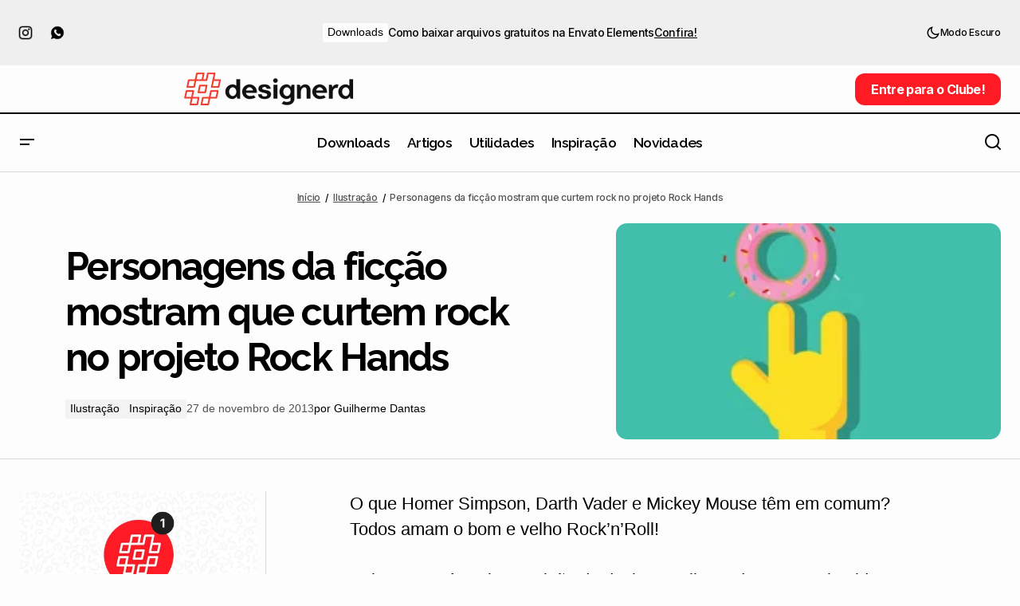

--- FILE ---
content_type: text/html; charset=UTF-8
request_url: https://www.designerd.com.br/personagens-da-ficcao-mostram-que-curtem-rock-no-projeto-rock-hands/
body_size: 43676
content:
<!doctype html>
<html lang="pt-BR" prefix="og: https://ogp.me/ns#">
<head><meta charset="UTF-8" /><script>if(navigator.userAgent.match(/MSIE|Internet Explorer/i)||navigator.userAgent.match(/Trident\/7\..*?rv:11/i)){var href=document.location.href;if(!href.match(/[?&]nowprocket/)){if(href.indexOf("?")==-1){if(href.indexOf("#")==-1){document.location.href=href+"?nowprocket=1"}else{document.location.href=href.replace("#","?nowprocket=1#")}}else{if(href.indexOf("#")==-1){document.location.href=href+"&nowprocket=1"}else{document.location.href=href.replace("#","&nowprocket=1#")}}}}</script><script>(()=>{class RocketLazyLoadScripts{constructor(){this.v="2.0.4",this.userEvents=["keydown","keyup","mousedown","mouseup","mousemove","mouseover","mouseout","touchmove","touchstart","touchend","touchcancel","wheel","click","dblclick","input"],this.attributeEvents=["onblur","onclick","oncontextmenu","ondblclick","onfocus","onmousedown","onmouseenter","onmouseleave","onmousemove","onmouseout","onmouseover","onmouseup","onmousewheel","onscroll","onsubmit"]}async t(){this.i(),this.o(),/iP(ad|hone)/.test(navigator.userAgent)&&this.h(),this.u(),this.l(this),this.m(),this.k(this),this.p(this),this._(),await Promise.all([this.R(),this.L()]),this.lastBreath=Date.now(),this.S(this),this.P(),this.D(),this.O(),this.M(),await this.C(this.delayedScripts.normal),await this.C(this.delayedScripts.defer),await this.C(this.delayedScripts.async),await this.T(),await this.F(),await this.j(),await this.A(),window.dispatchEvent(new Event("rocket-allScriptsLoaded")),this.everythingLoaded=!0,this.lastTouchEnd&&await new Promise(t=>setTimeout(t,500-Date.now()+this.lastTouchEnd)),this.I(),this.H(),this.U(),this.W()}i(){this.CSPIssue=sessionStorage.getItem("rocketCSPIssue"),document.addEventListener("securitypolicyviolation",t=>{this.CSPIssue||"script-src-elem"!==t.violatedDirective||"data"!==t.blockedURI||(this.CSPIssue=!0,sessionStorage.setItem("rocketCSPIssue",!0))},{isRocket:!0})}o(){window.addEventListener("pageshow",t=>{this.persisted=t.persisted,this.realWindowLoadedFired=!0},{isRocket:!0}),window.addEventListener("pagehide",()=>{this.onFirstUserAction=null},{isRocket:!0})}h(){let t;function e(e){t=e}window.addEventListener("touchstart",e,{isRocket:!0}),window.addEventListener("touchend",function i(o){o.changedTouches[0]&&t.changedTouches[0]&&Math.abs(o.changedTouches[0].pageX-t.changedTouches[0].pageX)<10&&Math.abs(o.changedTouches[0].pageY-t.changedTouches[0].pageY)<10&&o.timeStamp-t.timeStamp<200&&(window.removeEventListener("touchstart",e,{isRocket:!0}),window.removeEventListener("touchend",i,{isRocket:!0}),"INPUT"===o.target.tagName&&"text"===o.target.type||(o.target.dispatchEvent(new TouchEvent("touchend",{target:o.target,bubbles:!0})),o.target.dispatchEvent(new MouseEvent("mouseover",{target:o.target,bubbles:!0})),o.target.dispatchEvent(new PointerEvent("click",{target:o.target,bubbles:!0,cancelable:!0,detail:1,clientX:o.changedTouches[0].clientX,clientY:o.changedTouches[0].clientY})),event.preventDefault()))},{isRocket:!0})}q(t){this.userActionTriggered||("mousemove"!==t.type||this.firstMousemoveIgnored?"keyup"===t.type||"mouseover"===t.type||"mouseout"===t.type||(this.userActionTriggered=!0,this.onFirstUserAction&&this.onFirstUserAction()):this.firstMousemoveIgnored=!0),"click"===t.type&&t.preventDefault(),t.stopPropagation(),t.stopImmediatePropagation(),"touchstart"===this.lastEvent&&"touchend"===t.type&&(this.lastTouchEnd=Date.now()),"click"===t.type&&(this.lastTouchEnd=0),this.lastEvent=t.type,t.composedPath&&t.composedPath()[0].getRootNode()instanceof ShadowRoot&&(t.rocketTarget=t.composedPath()[0]),this.savedUserEvents.push(t)}u(){this.savedUserEvents=[],this.userEventHandler=this.q.bind(this),this.userEvents.forEach(t=>window.addEventListener(t,this.userEventHandler,{passive:!1,isRocket:!0})),document.addEventListener("visibilitychange",this.userEventHandler,{isRocket:!0})}U(){this.userEvents.forEach(t=>window.removeEventListener(t,this.userEventHandler,{passive:!1,isRocket:!0})),document.removeEventListener("visibilitychange",this.userEventHandler,{isRocket:!0}),this.savedUserEvents.forEach(t=>{(t.rocketTarget||t.target).dispatchEvent(new window[t.constructor.name](t.type,t))})}m(){const t="return false",e=Array.from(this.attributeEvents,t=>"data-rocket-"+t),i="["+this.attributeEvents.join("],[")+"]",o="[data-rocket-"+this.attributeEvents.join("],[data-rocket-")+"]",s=(e,i,o)=>{o&&o!==t&&(e.setAttribute("data-rocket-"+i,o),e["rocket"+i]=new Function("event",o),e.setAttribute(i,t))};new MutationObserver(t=>{for(const n of t)"attributes"===n.type&&(n.attributeName.startsWith("data-rocket-")||this.everythingLoaded?n.attributeName.startsWith("data-rocket-")&&this.everythingLoaded&&this.N(n.target,n.attributeName.substring(12)):s(n.target,n.attributeName,n.target.getAttribute(n.attributeName))),"childList"===n.type&&n.addedNodes.forEach(t=>{if(t.nodeType===Node.ELEMENT_NODE)if(this.everythingLoaded)for(const i of[t,...t.querySelectorAll(o)])for(const t of i.getAttributeNames())e.includes(t)&&this.N(i,t.substring(12));else for(const e of[t,...t.querySelectorAll(i)])for(const t of e.getAttributeNames())this.attributeEvents.includes(t)&&s(e,t,e.getAttribute(t))})}).observe(document,{subtree:!0,childList:!0,attributeFilter:[...this.attributeEvents,...e]})}I(){this.attributeEvents.forEach(t=>{document.querySelectorAll("[data-rocket-"+t+"]").forEach(e=>{this.N(e,t)})})}N(t,e){const i=t.getAttribute("data-rocket-"+e);i&&(t.setAttribute(e,i),t.removeAttribute("data-rocket-"+e))}k(t){Object.defineProperty(HTMLElement.prototype,"onclick",{get(){return this.rocketonclick||null},set(e){this.rocketonclick=e,this.setAttribute(t.everythingLoaded?"onclick":"data-rocket-onclick","this.rocketonclick(event)")}})}S(t){function e(e,i){let o=e[i];e[i]=null,Object.defineProperty(e,i,{get:()=>o,set(s){t.everythingLoaded?o=s:e["rocket"+i]=o=s}})}e(document,"onreadystatechange"),e(window,"onload"),e(window,"onpageshow");try{Object.defineProperty(document,"readyState",{get:()=>t.rocketReadyState,set(e){t.rocketReadyState=e},configurable:!0}),document.readyState="loading"}catch(t){console.log("WPRocket DJE readyState conflict, bypassing")}}l(t){this.originalAddEventListener=EventTarget.prototype.addEventListener,this.originalRemoveEventListener=EventTarget.prototype.removeEventListener,this.savedEventListeners=[],EventTarget.prototype.addEventListener=function(e,i,o){o&&o.isRocket||!t.B(e,this)&&!t.userEvents.includes(e)||t.B(e,this)&&!t.userActionTriggered||e.startsWith("rocket-")||t.everythingLoaded?t.originalAddEventListener.call(this,e,i,o):(t.savedEventListeners.push({target:this,remove:!1,type:e,func:i,options:o}),"mouseenter"!==e&&"mouseleave"!==e||t.originalAddEventListener.call(this,e,t.savedUserEvents.push,o))},EventTarget.prototype.removeEventListener=function(e,i,o){o&&o.isRocket||!t.B(e,this)&&!t.userEvents.includes(e)||t.B(e,this)&&!t.userActionTriggered||e.startsWith("rocket-")||t.everythingLoaded?t.originalRemoveEventListener.call(this,e,i,o):t.savedEventListeners.push({target:this,remove:!0,type:e,func:i,options:o})}}J(t,e){this.savedEventListeners=this.savedEventListeners.filter(i=>{let o=i.type,s=i.target||window;return e!==o||t!==s||(this.B(o,s)&&(i.type="rocket-"+o),this.$(i),!1)})}H(){EventTarget.prototype.addEventListener=this.originalAddEventListener,EventTarget.prototype.removeEventListener=this.originalRemoveEventListener,this.savedEventListeners.forEach(t=>this.$(t))}$(t){t.remove?this.originalRemoveEventListener.call(t.target,t.type,t.func,t.options):this.originalAddEventListener.call(t.target,t.type,t.func,t.options)}p(t){let e;function i(e){return t.everythingLoaded?e:e.split(" ").map(t=>"load"===t||t.startsWith("load.")?"rocket-jquery-load":t).join(" ")}function o(o){function s(e){const s=o.fn[e];o.fn[e]=o.fn.init.prototype[e]=function(){return this[0]===window&&t.userActionTriggered&&("string"==typeof arguments[0]||arguments[0]instanceof String?arguments[0]=i(arguments[0]):"object"==typeof arguments[0]&&Object.keys(arguments[0]).forEach(t=>{const e=arguments[0][t];delete arguments[0][t],arguments[0][i(t)]=e})),s.apply(this,arguments),this}}if(o&&o.fn&&!t.allJQueries.includes(o)){const e={DOMContentLoaded:[],"rocket-DOMContentLoaded":[]};for(const t in e)document.addEventListener(t,()=>{e[t].forEach(t=>t())},{isRocket:!0});o.fn.ready=o.fn.init.prototype.ready=function(i){function s(){parseInt(o.fn.jquery)>2?setTimeout(()=>i.bind(document)(o)):i.bind(document)(o)}return"function"==typeof i&&(t.realDomReadyFired?!t.userActionTriggered||t.fauxDomReadyFired?s():e["rocket-DOMContentLoaded"].push(s):e.DOMContentLoaded.push(s)),o([])},s("on"),s("one"),s("off"),t.allJQueries.push(o)}e=o}t.allJQueries=[],o(window.jQuery),Object.defineProperty(window,"jQuery",{get:()=>e,set(t){o(t)}})}P(){const t=new Map;document.write=document.writeln=function(e){const i=document.currentScript,o=document.createRange(),s=i.parentElement;let n=t.get(i);void 0===n&&(n=i.nextSibling,t.set(i,n));const c=document.createDocumentFragment();o.setStart(c,0),c.appendChild(o.createContextualFragment(e)),s.insertBefore(c,n)}}async R(){return new Promise(t=>{this.userActionTriggered?t():this.onFirstUserAction=t})}async L(){return new Promise(t=>{document.addEventListener("DOMContentLoaded",()=>{this.realDomReadyFired=!0,t()},{isRocket:!0})})}async j(){return this.realWindowLoadedFired?Promise.resolve():new Promise(t=>{window.addEventListener("load",t,{isRocket:!0})})}M(){this.pendingScripts=[];this.scriptsMutationObserver=new MutationObserver(t=>{for(const e of t)e.addedNodes.forEach(t=>{"SCRIPT"!==t.tagName||t.noModule||t.isWPRocket||this.pendingScripts.push({script:t,promise:new Promise(e=>{const i=()=>{const i=this.pendingScripts.findIndex(e=>e.script===t);i>=0&&this.pendingScripts.splice(i,1),e()};t.addEventListener("load",i,{isRocket:!0}),t.addEventListener("error",i,{isRocket:!0}),setTimeout(i,1e3)})})})}),this.scriptsMutationObserver.observe(document,{childList:!0,subtree:!0})}async F(){await this.X(),this.pendingScripts.length?(await this.pendingScripts[0].promise,await this.F()):this.scriptsMutationObserver.disconnect()}D(){this.delayedScripts={normal:[],async:[],defer:[]},document.querySelectorAll("script[type$=rocketlazyloadscript]").forEach(t=>{t.hasAttribute("data-rocket-src")?t.hasAttribute("async")&&!1!==t.async?this.delayedScripts.async.push(t):t.hasAttribute("defer")&&!1!==t.defer||"module"===t.getAttribute("data-rocket-type")?this.delayedScripts.defer.push(t):this.delayedScripts.normal.push(t):this.delayedScripts.normal.push(t)})}async _(){await this.L();let t=[];document.querySelectorAll("script[type$=rocketlazyloadscript][data-rocket-src]").forEach(e=>{let i=e.getAttribute("data-rocket-src");if(i&&!i.startsWith("data:")){i.startsWith("//")&&(i=location.protocol+i);try{const o=new URL(i).origin;o!==location.origin&&t.push({src:o,crossOrigin:e.crossOrigin||"module"===e.getAttribute("data-rocket-type")})}catch(t){}}}),t=[...new Map(t.map(t=>[JSON.stringify(t),t])).values()],this.Y(t,"preconnect")}async G(t){if(await this.K(),!0!==t.noModule||!("noModule"in HTMLScriptElement.prototype))return new Promise(e=>{let i;function o(){(i||t).setAttribute("data-rocket-status","executed"),e()}try{if(navigator.userAgent.includes("Firefox/")||""===navigator.vendor||this.CSPIssue)i=document.createElement("script"),[...t.attributes].forEach(t=>{let e=t.nodeName;"type"!==e&&("data-rocket-type"===e&&(e="type"),"data-rocket-src"===e&&(e="src"),i.setAttribute(e,t.nodeValue))}),t.text&&(i.text=t.text),t.nonce&&(i.nonce=t.nonce),i.hasAttribute("src")?(i.addEventListener("load",o,{isRocket:!0}),i.addEventListener("error",()=>{i.setAttribute("data-rocket-status","failed-network"),e()},{isRocket:!0}),setTimeout(()=>{i.isConnected||e()},1)):(i.text=t.text,o()),i.isWPRocket=!0,t.parentNode.replaceChild(i,t);else{const i=t.getAttribute("data-rocket-type"),s=t.getAttribute("data-rocket-src");i?(t.type=i,t.removeAttribute("data-rocket-type")):t.removeAttribute("type"),t.addEventListener("load",o,{isRocket:!0}),t.addEventListener("error",i=>{this.CSPIssue&&i.target.src.startsWith("data:")?(console.log("WPRocket: CSP fallback activated"),t.removeAttribute("src"),this.G(t).then(e)):(t.setAttribute("data-rocket-status","failed-network"),e())},{isRocket:!0}),s?(t.fetchPriority="high",t.removeAttribute("data-rocket-src"),t.src=s):t.src="data:text/javascript;base64,"+window.btoa(unescape(encodeURIComponent(t.text)))}}catch(i){t.setAttribute("data-rocket-status","failed-transform"),e()}});t.setAttribute("data-rocket-status","skipped")}async C(t){const e=t.shift();return e?(e.isConnected&&await this.G(e),this.C(t)):Promise.resolve()}O(){this.Y([...this.delayedScripts.normal,...this.delayedScripts.defer,...this.delayedScripts.async],"preload")}Y(t,e){this.trash=this.trash||[];let i=!0;var o=document.createDocumentFragment();t.forEach(t=>{const s=t.getAttribute&&t.getAttribute("data-rocket-src")||t.src;if(s&&!s.startsWith("data:")){const n=document.createElement("link");n.href=s,n.rel=e,"preconnect"!==e&&(n.as="script",n.fetchPriority=i?"high":"low"),t.getAttribute&&"module"===t.getAttribute("data-rocket-type")&&(n.crossOrigin=!0),t.crossOrigin&&(n.crossOrigin=t.crossOrigin),t.integrity&&(n.integrity=t.integrity),t.nonce&&(n.nonce=t.nonce),o.appendChild(n),this.trash.push(n),i=!1}}),document.head.appendChild(o)}W(){this.trash.forEach(t=>t.remove())}async T(){try{document.readyState="interactive"}catch(t){}this.fauxDomReadyFired=!0;try{await this.K(),this.J(document,"readystatechange"),document.dispatchEvent(new Event("rocket-readystatechange")),await this.K(),document.rocketonreadystatechange&&document.rocketonreadystatechange(),await this.K(),this.J(document,"DOMContentLoaded"),document.dispatchEvent(new Event("rocket-DOMContentLoaded")),await this.K(),this.J(window,"DOMContentLoaded"),window.dispatchEvent(new Event("rocket-DOMContentLoaded"))}catch(t){console.error(t)}}async A(){try{document.readyState="complete"}catch(t){}try{await this.K(),this.J(document,"readystatechange"),document.dispatchEvent(new Event("rocket-readystatechange")),await this.K(),document.rocketonreadystatechange&&document.rocketonreadystatechange(),await this.K(),this.J(window,"load"),window.dispatchEvent(new Event("rocket-load")),await this.K(),window.rocketonload&&window.rocketonload(),await this.K(),this.allJQueries.forEach(t=>t(window).trigger("rocket-jquery-load")),await this.K(),this.J(window,"pageshow");const t=new Event("rocket-pageshow");t.persisted=this.persisted,window.dispatchEvent(t),await this.K(),window.rocketonpageshow&&window.rocketonpageshow({persisted:this.persisted})}catch(t){console.error(t)}}async K(){Date.now()-this.lastBreath>45&&(await this.X(),this.lastBreath=Date.now())}async X(){return document.hidden?new Promise(t=>setTimeout(t)):new Promise(t=>requestAnimationFrame(t))}B(t,e){return e===document&&"readystatechange"===t||(e===document&&"DOMContentLoaded"===t||(e===window&&"DOMContentLoaded"===t||(e===window&&"load"===t||e===window&&"pageshow"===t)))}static run(){(new RocketLazyLoadScripts).t()}}RocketLazyLoadScripts.run()})();</script>
	
	<meta name="viewport" content="width=device-width, initial-scale=1" />
	<link rel="profile" href="https://gmpg.org/xfn/11" />

		<style>img:is([sizes="auto" i], [sizes^="auto," i]) { contain-intrinsic-size: 3000px 1500px }</style>
	
<!-- Otimização para mecanismos de pesquisa pelo Rank Math - https://rankmath.com/ -->
<title>Personagens da ficção mostram que curtem rock no projeto Rock Hands &bull; Designerd</title>
<link data-rocket-prefetch href="https://fonts.googleapis.com" rel="dns-prefetch">
<link data-rocket-prefetch href="https://fonts.gstatic.com" rel="dns-prefetch">
<link data-rocket-prefetch href="https://www.googletagmanager.com" rel="dns-prefetch">
<link data-rocket-preload as="style" href="https://fonts.googleapis.com/css?family=Inter%3A400%2C400i%2C700%2C700i%2C500%7CRaleway%3A700%2C400%2C400i%2C700i%2C500%2C500i%2C800%2C800i%2C600&#038;subset=latin%2Clatin-ext%2Ccyrillic%2Ccyrillic-ext%2Cvietnamese&#038;display=swap" rel="preload">
<link href="https://fonts.googleapis.com/css?family=Inter%3A400%2C400i%2C700%2C700i%2C500%7CRaleway%3A700%2C400%2C400i%2C700i%2C500%2C500i%2C800%2C800i%2C600&#038;subset=latin%2Clatin-ext%2Ccyrillic%2Ccyrillic-ext%2Cvietnamese&#038;display=swap" media="print" onload="this.media=&#039;all&#039;" rel="stylesheet">
<noscript><link rel="stylesheet" href="https://fonts.googleapis.com/css?family=Inter%3A400%2C400i%2C700%2C700i%2C500%7CRaleway%3A700%2C400%2C400i%2C700i%2C500%2C500i%2C800%2C800i%2C600&#038;subset=latin%2Clatin-ext%2Ccyrillic%2Ccyrillic-ext%2Cvietnamese&#038;display=swap"></noscript><link rel="preload" data-rocket-preload as="image" href="https://www.designerd.com.br/wp-content/uploads/2025/03/logotipos-famosos-apenas-uma-linha-527x703.png" imagesrcset="https://www.designerd.com.br/wp-content/uploads/2025/03/logotipos-famosos-apenas-uma-linha-527x703.png 527w, https://www.designerd.com.br/wp-content/uploads/2025/03/logotipos-famosos-apenas-uma-linha-640x853.png 640w" imagesizes="(max-width: 527px) 100vw, 527px" fetchpriority="high">
<meta name="description" content="O que Homer Simpson, Darth Vader e Mickey Mouse têm em comum? Todos amam o bom e velho Rock&#039;n&#039;Roll!"/>
<meta name="robots" content="follow, index, max-snippet:-1, max-video-preview:-1, max-image-preview:large"/>
<link rel="canonical" href="https://www.designerd.com.br/personagens-da-ficcao-mostram-que-curtem-rock-no-projeto-rock-hands/" />
<meta property="og:locale" content="pt_BR" />
<meta property="og:type" content="article" />
<meta property="og:title" content="Personagens da ficção mostram que curtem rock no projeto Rock Hands &bull; Designerd" />
<meta property="og:description" content="O que Homer Simpson, Darth Vader e Mickey Mouse têm em comum? Todos amam o bom e velho Rock&#039;n&#039;Roll!" />
<meta property="og:url" content="https://www.designerd.com.br/personagens-da-ficcao-mostram-que-curtem-rock-no-projeto-rock-hands/" />
<meta property="og:site_name" content="Designerd" />
<meta property="article:publisher" content="https://www.facebook.com/blogdesignerd" />
<meta property="article:author" content="https://www.facebook.com/blogdesignerd/" />
<meta property="article:tag" content="música" />
<meta property="article:tag" content="personagens" />
<meta property="article:tag" content="rock&#039;n&#039;roll" />
<meta property="article:section" content="Ilustração" />
<meta property="og:updated_time" content="2021-08-02T13:57:37-03:00" />
<meta property="og:image" content="https://www.designerd.com.br/wp-content/uploads/2013/11/Rock-Hands-1.jpg" />
<meta property="og:image:secure_url" content="https://www.designerd.com.br/wp-content/uploads/2013/11/Rock-Hands-1.jpg" />
<meta property="og:image:width" content="500" />
<meta property="og:image:height" content="658" />
<meta property="og:image:alt" content="Personagens da ficção mostram que curtem rock no projeto Rock Hands" />
<meta property="og:image:type" content="image/jpeg" />
<meta property="article:published_time" content="2013-11-27T09:22:26-03:00" />
<meta property="article:modified_time" content="2021-08-02T13:57:37-03:00" />
<meta name="twitter:card" content="summary_large_image" />
<meta name="twitter:title" content="Personagens da ficção mostram que curtem rock no projeto Rock Hands &bull; Designerd" />
<meta name="twitter:description" content="O que Homer Simpson, Darth Vader e Mickey Mouse têm em comum? Todos amam o bom e velho Rock&#039;n&#039;Roll!" />
<meta name="twitter:site" content="@blogdesignerd" />
<meta name="twitter:creator" content="@BlogDesignerd" />
<meta name="twitter:image" content="https://www.designerd.com.br/wp-content/uploads/2013/11/Rock-Hands-1.jpg" />
<meta name="twitter:label1" content="Escrito por" />
<meta name="twitter:data1" content="Guilherme Dantas" />
<meta name="twitter:label2" content="Tempo para leitura" />
<meta name="twitter:data2" content="Menos de um minuto" />
<script type="application/ld+json" class="rank-math-schema">{"@context":"https://schema.org","@graph":[{"@type":"Organization","@id":"https://www.designerd.com.br/#organization","name":"Designerd","sameAs":["https://www.facebook.com/blogdesignerd","https://twitter.com/blogdesignerd","https://www.instagram.com/blogdesignerd/","https://www.linkedin.com/company/designerd","https://br.pinterest.com/blogdesignerd/","https://www.youtube.com/c/designerd"],"logo":{"@type":"ImageObject","@id":"https://www.designerd.com.br/#logo","url":"https://www.designerd.com.br/wp-content/uploads/2025/01/designerd-logo.png","contentUrl":"https://www.designerd.com.br/wp-content/uploads/2025/01/designerd-logo.png","caption":"Designerd","inLanguage":"pt-BR","width":"1200","height":"1200"}},{"@type":"WebSite","@id":"https://www.designerd.com.br/#website","url":"https://www.designerd.com.br","name":"Designerd","publisher":{"@id":"https://www.designerd.com.br/#organization"},"inLanguage":"pt-BR"},{"@type":"ImageObject","@id":"https://www.designerd.com.br/wp-content/uploads/2013/11/Rock-Hands-thumb.jpg","url":"https://www.designerd.com.br/wp-content/uploads/2013/11/Rock-Hands-thumb.jpg","width":"250","height":"170","inLanguage":"pt-BR"},{"@type":"BreadcrumbList","@id":"https://www.designerd.com.br/personagens-da-ficcao-mostram-que-curtem-rock-no-projeto-rock-hands/#breadcrumb","itemListElement":[{"@type":"ListItem","position":"1","item":{"@id":"https://www.designerd.com.br","name":"In\u00edcio"}},{"@type":"ListItem","position":"2","item":{"@id":"https://www.designerd.com.br/inspiracao/projetos-ilustracao/","name":"Ilustra\u00e7\u00e3o"}},{"@type":"ListItem","position":"3","item":{"@id":"https://www.designerd.com.br/personagens-da-ficcao-mostram-que-curtem-rock-no-projeto-rock-hands/","name":"Personagens da fic\u00e7\u00e3o mostram que curtem rock no projeto Rock Hands"}}]},{"@type":"WebPage","@id":"https://www.designerd.com.br/personagens-da-ficcao-mostram-que-curtem-rock-no-projeto-rock-hands/#webpage","url":"https://www.designerd.com.br/personagens-da-ficcao-mostram-que-curtem-rock-no-projeto-rock-hands/","name":"Personagens da fic\u00e7\u00e3o mostram que curtem rock no projeto Rock Hands &bull; Designerd","datePublished":"2013-11-27T09:22:26-03:00","dateModified":"2021-08-02T13:57:37-03:00","isPartOf":{"@id":"https://www.designerd.com.br/#website"},"primaryImageOfPage":{"@id":"https://www.designerd.com.br/wp-content/uploads/2013/11/Rock-Hands-thumb.jpg"},"inLanguage":"pt-BR","breadcrumb":{"@id":"https://www.designerd.com.br/personagens-da-ficcao-mostram-que-curtem-rock-no-projeto-rock-hands/#breadcrumb"}},{"@type":"Person","@id":"https://www.designerd.com.br/author/admin/","name":"Guilherme Dantas","url":"https://www.designerd.com.br/author/admin/","image":{"@type":"ImageObject","@id":"https://www.designerd.com.br/wp-content/uploads/2020/07/guilherme-96x96.jpg","url":"https://www.designerd.com.br/wp-content/uploads/2020/07/guilherme-96x96.jpg","caption":"Guilherme Dantas","inLanguage":"pt-BR"},"sameAs":["https://www.designerd.com.br/","https://www.facebook.com/blogdesignerd/","https://twitter.com/https://twitter.com/BlogDesignerd","http://br.linkedin.com/in/guilhermedantasdesignerd","https://www.instagram.com/blogdesignerd/"],"worksFor":{"@id":"https://www.designerd.com.br/#organization"}},{"@type":"BlogPosting","headline":"Personagens da fic\u00e7\u00e3o mostram que curtem rock no projeto Rock Hands &bull; Designerd","datePublished":"2013-11-27T09:22:26-03:00","dateModified":"2021-08-02T13:57:37-03:00","articleSection":"Ilustra\u00e7\u00e3o, Inspira\u00e7\u00e3o","author":{"@id":"https://www.designerd.com.br/author/admin/","name":"Guilherme Dantas"},"publisher":{"@id":"https://www.designerd.com.br/#organization"},"description":"O que Homer Simpson, Darth Vader e Mickey Mouse t\u00eam em comum? Todos amam o bom e velho Rock&#039;n&#039;Roll!","name":"Personagens da fic\u00e7\u00e3o mostram que curtem rock no projeto Rock Hands &bull; Designerd","@id":"https://www.designerd.com.br/personagens-da-ficcao-mostram-que-curtem-rock-no-projeto-rock-hands/#richSnippet","isPartOf":{"@id":"https://www.designerd.com.br/personagens-da-ficcao-mostram-que-curtem-rock-no-projeto-rock-hands/#webpage"},"image":{"@id":"https://www.designerd.com.br/wp-content/uploads/2013/11/Rock-Hands-thumb.jpg"},"inLanguage":"pt-BR","mainEntityOfPage":{"@id":"https://www.designerd.com.br/personagens-da-ficcao-mostram-que-curtem-rock-no-projeto-rock-hands/#webpage"}}]}</script>
<!-- /Plugin de SEO Rank Math para WordPress -->

<script type="rocketlazyloadscript" data-rocket-type='application/javascript'  id='pys-version-script'>console.log('PixelYourSite Free version 11.1.3');</script>
<link rel='dns-prefetch' href='//www.googletagmanager.com' />
<link rel='dns-prefetch' href='//fonts.googleapis.com' />
<link href='https://fonts.gstatic.com' crossorigin rel='preconnect' />
<link rel="alternate" type="application/rss+xml" title="Feed para Designerd &raquo;" href="https://www.designerd.com.br/feed/" />
<link rel="alternate" type="application/rss+xml" title="Feed de comentários para Designerd &raquo;" href="https://www.designerd.com.br/comments/feed/" />
<link rel="alternate" type="application/rss+xml" title="Feed de Designerd &raquo; Story" href="https://www.designerd.com.br/brandnews/feed/"><style id='wp-emoji-styles-inline-css'>

	img.wp-smiley, img.emoji {
		display: inline !important;
		border: none !important;
		box-shadow: none !important;
		height: 1em !important;
		width: 1em !important;
		margin: 0 0.07em !important;
		vertical-align: -0.1em !important;
		background: none !important;
		padding: 0 !important;
	}
</style>
<link rel='stylesheet' id='wp-block-library-css' href='https://www.designerd.com.br/wp-includes/css/dist/block-library/style.min.css?ver=a1266598f499a69da79952707026c93b' media='all' />
<link data-minify="1" rel='stylesheet' id='mpp_gutenberg-css' href='https://www.designerd.com.br/wp-content/cache/min/1/wp-content/plugins/metronet-profile-picture/dist/blocks.style.build.css?ver=1766011776' media='all' />
<style id='classic-theme-styles-inline-css'>
/*! This file is auto-generated */
.wp-block-button__link{color:#fff;background-color:#32373c;border-radius:9999px;box-shadow:none;text-decoration:none;padding:calc(.667em + 2px) calc(1.333em + 2px);font-size:1.125em}.wp-block-file__button{background:#32373c;color:#fff;text-decoration:none}
</style>
<style id='global-styles-inline-css'>
:root{--wp--preset--aspect-ratio--square: 1;--wp--preset--aspect-ratio--4-3: 4/3;--wp--preset--aspect-ratio--3-4: 3/4;--wp--preset--aspect-ratio--3-2: 3/2;--wp--preset--aspect-ratio--2-3: 2/3;--wp--preset--aspect-ratio--16-9: 16/9;--wp--preset--aspect-ratio--9-16: 9/16;--wp--preset--color--black: #000000;--wp--preset--color--cyan-bluish-gray: #abb8c3;--wp--preset--color--white: #FFFFFF;--wp--preset--color--pale-pink: #f78da7;--wp--preset--color--vivid-red: #cf2e2e;--wp--preset--color--luminous-vivid-orange: #ff6900;--wp--preset--color--luminous-vivid-amber: #fcb900;--wp--preset--color--light-green-cyan: #7bdcb5;--wp--preset--color--vivid-green-cyan: #00d084;--wp--preset--color--pale-cyan-blue: #8ed1fc;--wp--preset--color--vivid-cyan-blue: #0693e3;--wp--preset--color--vivid-purple: #9b51e0;--wp--preset--color--blue: #59BACC;--wp--preset--color--green: #58AD69;--wp--preset--color--orange: #FFBC49;--wp--preset--color--red: #e32c26;--wp--preset--color--gray-50: #f8f9fa;--wp--preset--color--gray-100: #f8f9fb;--wp--preset--color--gray-200: #E0E0E0;--wp--preset--color--primary: #000000;--wp--preset--color--secondary: #525252;--wp--preset--color--layout: #F3F3F3;--wp--preset--color--border: #D9D9D9;--wp--preset--gradient--vivid-cyan-blue-to-vivid-purple: linear-gradient(135deg,rgba(6,147,227,1) 0%,rgb(155,81,224) 100%);--wp--preset--gradient--light-green-cyan-to-vivid-green-cyan: linear-gradient(135deg,rgb(122,220,180) 0%,rgb(0,208,130) 100%);--wp--preset--gradient--luminous-vivid-amber-to-luminous-vivid-orange: linear-gradient(135deg,rgba(252,185,0,1) 0%,rgba(255,105,0,1) 100%);--wp--preset--gradient--luminous-vivid-orange-to-vivid-red: linear-gradient(135deg,rgba(255,105,0,1) 0%,rgb(207,46,46) 100%);--wp--preset--gradient--very-light-gray-to-cyan-bluish-gray: linear-gradient(135deg,rgb(238,238,238) 0%,rgb(169,184,195) 100%);--wp--preset--gradient--cool-to-warm-spectrum: linear-gradient(135deg,rgb(74,234,220) 0%,rgb(151,120,209) 20%,rgb(207,42,186) 40%,rgb(238,44,130) 60%,rgb(251,105,98) 80%,rgb(254,248,76) 100%);--wp--preset--gradient--blush-light-purple: linear-gradient(135deg,rgb(255,206,236) 0%,rgb(152,150,240) 100%);--wp--preset--gradient--blush-bordeaux: linear-gradient(135deg,rgb(254,205,165) 0%,rgb(254,45,45) 50%,rgb(107,0,62) 100%);--wp--preset--gradient--luminous-dusk: linear-gradient(135deg,rgb(255,203,112) 0%,rgb(199,81,192) 50%,rgb(65,88,208) 100%);--wp--preset--gradient--pale-ocean: linear-gradient(135deg,rgb(255,245,203) 0%,rgb(182,227,212) 50%,rgb(51,167,181) 100%);--wp--preset--gradient--electric-grass: linear-gradient(135deg,rgb(202,248,128) 0%,rgb(113,206,126) 100%);--wp--preset--gradient--midnight: linear-gradient(135deg,rgb(2,3,129) 0%,rgb(40,116,252) 100%);--wp--preset--font-size--small: 13px;--wp--preset--font-size--medium: 20px;--wp--preset--font-size--large: 36px;--wp--preset--font-size--x-large: 42px;--wp--preset--spacing--20: 0.44rem;--wp--preset--spacing--30: 0.67rem;--wp--preset--spacing--40: 1rem;--wp--preset--spacing--50: 1.5rem;--wp--preset--spacing--60: 2.25rem;--wp--preset--spacing--70: 3.38rem;--wp--preset--spacing--80: 5.06rem;--wp--preset--shadow--natural: 6px 6px 9px rgba(0, 0, 0, 0.2);--wp--preset--shadow--deep: 12px 12px 50px rgba(0, 0, 0, 0.4);--wp--preset--shadow--sharp: 6px 6px 0px rgba(0, 0, 0, 0.2);--wp--preset--shadow--outlined: 6px 6px 0px -3px rgba(255, 255, 255, 1), 6px 6px rgba(0, 0, 0, 1);--wp--preset--shadow--crisp: 6px 6px 0px rgba(0, 0, 0, 1);}:root :where(.is-layout-flow) > :first-child{margin-block-start: 0;}:root :where(.is-layout-flow) > :last-child{margin-block-end: 0;}:root :where(.is-layout-flow) > *{margin-block-start: 24px;margin-block-end: 0;}:root :where(.is-layout-constrained) > :first-child{margin-block-start: 0;}:root :where(.is-layout-constrained) > :last-child{margin-block-end: 0;}:root :where(.is-layout-constrained) > *{margin-block-start: 24px;margin-block-end: 0;}:root :where(.is-layout-flex){gap: 24px;}:root :where(.is-layout-grid){gap: 24px;}body .is-layout-flex{display: flex;}.is-layout-flex{flex-wrap: wrap;align-items: center;}.is-layout-flex > :is(*, div){margin: 0;}body .is-layout-grid{display: grid;}.is-layout-grid > :is(*, div){margin: 0;}.has-black-color{color: var(--wp--preset--color--black) !important;}.has-cyan-bluish-gray-color{color: var(--wp--preset--color--cyan-bluish-gray) !important;}.has-white-color{color: var(--wp--preset--color--white) !important;}.has-pale-pink-color{color: var(--wp--preset--color--pale-pink) !important;}.has-vivid-red-color{color: var(--wp--preset--color--vivid-red) !important;}.has-luminous-vivid-orange-color{color: var(--wp--preset--color--luminous-vivid-orange) !important;}.has-luminous-vivid-amber-color{color: var(--wp--preset--color--luminous-vivid-amber) !important;}.has-light-green-cyan-color{color: var(--wp--preset--color--light-green-cyan) !important;}.has-vivid-green-cyan-color{color: var(--wp--preset--color--vivid-green-cyan) !important;}.has-pale-cyan-blue-color{color: var(--wp--preset--color--pale-cyan-blue) !important;}.has-vivid-cyan-blue-color{color: var(--wp--preset--color--vivid-cyan-blue) !important;}.has-vivid-purple-color{color: var(--wp--preset--color--vivid-purple) !important;}.has-blue-color{color: var(--wp--preset--color--blue) !important;}.has-green-color{color: var(--wp--preset--color--green) !important;}.has-orange-color{color: var(--wp--preset--color--orange) !important;}.has-red-color{color: var(--wp--preset--color--red) !important;}.has-gray-50-color{color: var(--wp--preset--color--gray-50) !important;}.has-gray-100-color{color: var(--wp--preset--color--gray-100) !important;}.has-gray-200-color{color: var(--wp--preset--color--gray-200) !important;}.has-primary-color{color: var(--wp--preset--color--primary) !important;}.has-secondary-color{color: var(--wp--preset--color--secondary) !important;}.has-layout-color{color: var(--wp--preset--color--layout) !important;}.has-border-color{color: var(--wp--preset--color--border) !important;}.has-black-background-color{background-color: var(--wp--preset--color--black) !important;}.has-cyan-bluish-gray-background-color{background-color: var(--wp--preset--color--cyan-bluish-gray) !important;}.has-white-background-color{background-color: var(--wp--preset--color--white) !important;}.has-pale-pink-background-color{background-color: var(--wp--preset--color--pale-pink) !important;}.has-vivid-red-background-color{background-color: var(--wp--preset--color--vivid-red) !important;}.has-luminous-vivid-orange-background-color{background-color: var(--wp--preset--color--luminous-vivid-orange) !important;}.has-luminous-vivid-amber-background-color{background-color: var(--wp--preset--color--luminous-vivid-amber) !important;}.has-light-green-cyan-background-color{background-color: var(--wp--preset--color--light-green-cyan) !important;}.has-vivid-green-cyan-background-color{background-color: var(--wp--preset--color--vivid-green-cyan) !important;}.has-pale-cyan-blue-background-color{background-color: var(--wp--preset--color--pale-cyan-blue) !important;}.has-vivid-cyan-blue-background-color{background-color: var(--wp--preset--color--vivid-cyan-blue) !important;}.has-vivid-purple-background-color{background-color: var(--wp--preset--color--vivid-purple) !important;}.has-blue-background-color{background-color: var(--wp--preset--color--blue) !important;}.has-green-background-color{background-color: var(--wp--preset--color--green) !important;}.has-orange-background-color{background-color: var(--wp--preset--color--orange) !important;}.has-red-background-color{background-color: var(--wp--preset--color--red) !important;}.has-gray-50-background-color{background-color: var(--wp--preset--color--gray-50) !important;}.has-gray-100-background-color{background-color: var(--wp--preset--color--gray-100) !important;}.has-gray-200-background-color{background-color: var(--wp--preset--color--gray-200) !important;}.has-primary-background-color{background-color: var(--wp--preset--color--primary) !important;}.has-secondary-background-color{background-color: var(--wp--preset--color--secondary) !important;}.has-layout-background-color{background-color: var(--wp--preset--color--layout) !important;}.has-border-background-color{background-color: var(--wp--preset--color--border) !important;}.has-black-border-color{border-color: var(--wp--preset--color--black) !important;}.has-cyan-bluish-gray-border-color{border-color: var(--wp--preset--color--cyan-bluish-gray) !important;}.has-white-border-color{border-color: var(--wp--preset--color--white) !important;}.has-pale-pink-border-color{border-color: var(--wp--preset--color--pale-pink) !important;}.has-vivid-red-border-color{border-color: var(--wp--preset--color--vivid-red) !important;}.has-luminous-vivid-orange-border-color{border-color: var(--wp--preset--color--luminous-vivid-orange) !important;}.has-luminous-vivid-amber-border-color{border-color: var(--wp--preset--color--luminous-vivid-amber) !important;}.has-light-green-cyan-border-color{border-color: var(--wp--preset--color--light-green-cyan) !important;}.has-vivid-green-cyan-border-color{border-color: var(--wp--preset--color--vivid-green-cyan) !important;}.has-pale-cyan-blue-border-color{border-color: var(--wp--preset--color--pale-cyan-blue) !important;}.has-vivid-cyan-blue-border-color{border-color: var(--wp--preset--color--vivid-cyan-blue) !important;}.has-vivid-purple-border-color{border-color: var(--wp--preset--color--vivid-purple) !important;}.has-blue-border-color{border-color: var(--wp--preset--color--blue) !important;}.has-green-border-color{border-color: var(--wp--preset--color--green) !important;}.has-orange-border-color{border-color: var(--wp--preset--color--orange) !important;}.has-red-border-color{border-color: var(--wp--preset--color--red) !important;}.has-gray-50-border-color{border-color: var(--wp--preset--color--gray-50) !important;}.has-gray-100-border-color{border-color: var(--wp--preset--color--gray-100) !important;}.has-gray-200-border-color{border-color: var(--wp--preset--color--gray-200) !important;}.has-primary-border-color{border-color: var(--wp--preset--color--primary) !important;}.has-secondary-border-color{border-color: var(--wp--preset--color--secondary) !important;}.has-layout-border-color{border-color: var(--wp--preset--color--layout) !important;}.has-border-border-color{border-color: var(--wp--preset--color--border) !important;}.has-vivid-cyan-blue-to-vivid-purple-gradient-background{background: var(--wp--preset--gradient--vivid-cyan-blue-to-vivid-purple) !important;}.has-light-green-cyan-to-vivid-green-cyan-gradient-background{background: var(--wp--preset--gradient--light-green-cyan-to-vivid-green-cyan) !important;}.has-luminous-vivid-amber-to-luminous-vivid-orange-gradient-background{background: var(--wp--preset--gradient--luminous-vivid-amber-to-luminous-vivid-orange) !important;}.has-luminous-vivid-orange-to-vivid-red-gradient-background{background: var(--wp--preset--gradient--luminous-vivid-orange-to-vivid-red) !important;}.has-very-light-gray-to-cyan-bluish-gray-gradient-background{background: var(--wp--preset--gradient--very-light-gray-to-cyan-bluish-gray) !important;}.has-cool-to-warm-spectrum-gradient-background{background: var(--wp--preset--gradient--cool-to-warm-spectrum) !important;}.has-blush-light-purple-gradient-background{background: var(--wp--preset--gradient--blush-light-purple) !important;}.has-blush-bordeaux-gradient-background{background: var(--wp--preset--gradient--blush-bordeaux) !important;}.has-luminous-dusk-gradient-background{background: var(--wp--preset--gradient--luminous-dusk) !important;}.has-pale-ocean-gradient-background{background: var(--wp--preset--gradient--pale-ocean) !important;}.has-electric-grass-gradient-background{background: var(--wp--preset--gradient--electric-grass) !important;}.has-midnight-gradient-background{background: var(--wp--preset--gradient--midnight) !important;}.has-small-font-size{font-size: var(--wp--preset--font-size--small) !important;}.has-medium-font-size{font-size: var(--wp--preset--font-size--medium) !important;}.has-large-font-size{font-size: var(--wp--preset--font-size--large) !important;}.has-x-large-font-size{font-size: var(--wp--preset--font-size--x-large) !important;}
:root :where(.wp-block-pullquote){font-size: 1.5em;line-height: 1.6;}
</style>
<link data-minify="1" rel='stylesheet' id='woocommerce-layout-css' href='https://www.designerd.com.br/wp-content/cache/min/1/wp-content/plugins/woocommerce/assets/css/woocommerce-layout.css?ver=1766011776' media='all' />
<link data-minify="1" rel='stylesheet' id='woocommerce-smallscreen-css' href='https://www.designerd.com.br/wp-content/cache/min/1/wp-content/plugins/woocommerce/assets/css/woocommerce-smallscreen.css?ver=1766011776' media='only screen and (max-width: 768px)' />
<link data-minify="1" rel='stylesheet' id='woocommerce-general-css' href='https://www.designerd.com.br/wp-content/cache/min/1/wp-content/plugins/woocommerce/assets/css/woocommerce.css?ver=1766011776' media='all' />
<style id='woocommerce-inline-inline-css'>
.woocommerce form .form-row .required { visibility: visible; }
</style>
<link data-minify="1" rel='stylesheet' id='brands-styles-css' href='https://www.designerd.com.br/wp-content/cache/min/1/wp-content/plugins/woocommerce/assets/css/brands.css?ver=1766011776' media='all' />
<link data-minify="1" rel='stylesheet' id='csco_css_wc-css' href='https://www.designerd.com.br/wp-content/cache/min/1/wp-content/themes/maag/assets/css/woocommerce.css?ver=1766011777' media='all' />
<style id='csco_css_wc-inline-css'>
:root {
		--cs-wc-label-products: "Products";
		--cs-wc-label-cart: "Cart";
		--cs-wc-label-delete: "Delete";
	}
</style>
<link data-minify="1" rel='stylesheet' id='csco-styles-css' href='https://www.designerd.com.br/wp-content/cache/min/1/wp-content/themes/maag/style.css?ver=1766011777' media='all' />
<style id='csco-styles-inline-css'>

:root {
	/* Base Font */
	--cs-font-base-family: Inter;
	--cs-font-base-size: 1rem;
	--cs-font-base-weight: 400;
	--cs-font-base-style: normal;
	--cs-font-base-letter-spacing: normal;
	--cs-font-base-line-height: 1.5;

	/* Primary Font */
	--cs-font-primary-family: Inter;
	--cs-font-primary-size: 1rem;
	--cs-font-primary-weight: 500;
	--cs-font-primary-style: normal;
	--cs-font-primary-letter-spacing: -0.04em;
	--cs-font-primary-text-transform: none;
	--cs-font-primary-line-height: 1.4;

	/* Secondary Font */
	--cs-font-secondary-family: Inter;
	--cs-font-secondary-size: 0.75rem;
	--cs-font-secondary-weight: 500;
	--cs-font-secondary-style: normal;
	--cs-font-secondary-letter-spacing: -0.02em;
	--cs-font-secondary-text-transform: none;
	--cs-font-secondary-line-height: 1.2;

	/* Section Headings Font */
	--cs-font-section-headings-family: Inter;
	--cs-font-section-headings-size: 1rem;
	--cs-font-section-headings-weight: 500;
	--cs-font-section-headings-style: normal;
	--cs-font-section-headings-letter-spacing: -0.04em;
	--cs-font-section-headings-text-transform: none;
	--cs-font-section-headings-line-height: 1.2;

	/* Post Title Font Size */
	--cs-font-post-title-family: Raleway;
	--cs-font-post-title-weight: 700;
	--cs-font-post-title-size: 3rem;
	--cs-font-post-title-letter-spacing: -0.04em;
	--cs-font-post-title-text-transform: none;
	--cs-font-post-title-line-height: 1.2;

	/* Post Subbtitle */
	--cs-font-post-subtitle-family: -apple-system, BlinkMacSystemFont, "Segoe UI", Roboto, Oxygen-Sans, Ubuntu, Cantarell, "Helvetica Neue", sans-serif;
	--cs-font-post-subtitle-weight: 400;
	--cs-font-post-subtitle-size: 1.2rem;
	--cs-font-post-subtitle-letter-spacing: ;
	--cs-font-post-subtitle-line-height: 1.4;

	/* Post Category Font */
	--cs-font-category-family: -apple-system, BlinkMacSystemFont, "Segoe UI", Roboto, Oxygen-Sans, Ubuntu, Cantarell, "Helvetica Neue", sans-serif;
	--cs-font-category-size: 0.85rem;
	--cs-font-category-weight: 400;
	--cs-font-category-style: normal;
	--cs-font-category-letter-spacing: ;
	--cs-font-category-text-transform: none;
	--cs-font-category-line-height: 1.2;

	/* Post Meta Font */
	--cs-font-post-meta-family: -apple-system, BlinkMacSystemFont, "Segoe UI", Roboto, Oxygen-Sans, Ubuntu, Cantarell, "Helvetica Neue", sans-serif;
	--cs-font-post-meta-size: 0.85rem;
	--cs-font-post-meta-weight: 400;
	--cs-font-post-meta-style: normal;
	--cs-font-post-meta-letter-spacing: ;
	--cs-font-post-meta-text-transform: none;
	--cs-font-post-meta-line-height: 1.2;

	/* Post Content */
	--cs-font-post-content-family: -apple-system, BlinkMacSystemFont, "Segoe UI", Roboto, Oxygen-Sans, Ubuntu, Cantarell, "Helvetica Neue", sans-serif;
	--cs-font-post-content-weight: 400;
	--cs-font-post-content-size: 1.35rem;
	--cs-font-post-content-letter-spacing: normal;
	--cs-font-post-content-line-height: 1.5;

	/* Input Font */
	--cs-font-input-family: Inter;
	--cs-font-input-size: 0.875rem;
	--cs-font-input-weight: 500;
	--cs-font-input-style: normal;
	--cs-font-input-line-height: 1.4;
	--cs-font-input-letter-spacing: -0.04em;
	--cs-font-input-text-transform: none;

	/* Entry Title Font Size */
	--cs-font-entry-title-family: Inter;
	--cs-font-entry-title-weight: 500;
	--cs-font-entry-title-style: normal;
	--cs-font-entry-title-letter-spacing: -0.04em;
	--cs-font-entry-title-line-height: 1.2;
	--cs-font-entry-title-text-transform: none;

	/* Entry Excerpt */
	--cs-font-entry-excerpt-family: Inter;
	--cs-font-entry-excerpt-weight: 500;
	--cs-font-entry-excerpt-size: 1rem;
	--cs-font-entry-excerpt-letter-spacing: -0.04em;
	--cs-font-entry-excerpt-line-height: 1.4;

	/* Logos --------------- */

	/* Main Logo */
	--cs-font-main-logo-family: Inter;
	--cs-font-main-logo-size: 1.375rem;
	--cs-font-main-logo-weight: 700;
	--cs-font-main-logo-style: normal;
	--cs-font-main-logo-letter-spacing: -0.02em;
	--cs-font-main-logo-text-transform: none;

	/* Mobile Logo */
	--cs-font-mobile-logo-family: Inter;
	--cs-font-mobile-logo-size: 1.375rem;
	--cs-font-mobile-logo-weight: 700;
	--cs-font-mobile-logo-style: normal;
	--cs-font-mobile-logo-letter-spacing: -0.02em;
	--cs-font-mobile-logo-text-transform: none;

	/* Footer Logo */
	--cs-font-footer-logo-family: Inter;
	--cs-font-footer-logo-size: 1.375rem;
	--cs-font-footer-logo-weight: 700;
	--cs-font-footer-logo-style: normal;
	--cs-font-footer-logo-letter-spacing: -0.02em;
	--cs-font-footer-logo-text-transform: none;

	/* Headings --------------- */

	/* Headings */
	--cs-font-headings-family: Raleway;
	--cs-font-headings-weight: 700;
	--cs-font-headings-style: normal;
	--cs-font-headings-line-height: 1.2;
	--cs-font-headings-letter-spacing: 0px;
	--cs-font-headings-text-transform: none;

	/* Menu Font --------------- */

	/* Menu */
	/* Used for main top level menu elements. */
	--cs-font-menu-family: Raleway;
	--cs-font-menu-size: 1.1rem;
	--cs-font-menu-weight: 600;
	--cs-font-menu-style: normal;
	--cs-font-menu-letter-spacing: -0.04em;
	--cs-font-menu-text-transform: none;
	--cs-font-menu-line-height: 1.2;

	/* Submenu Font */
	/* Used for submenu elements. */
	--cs-font-submenu-family: Raleway;
	--cs-font-submenu-size: 1rem;
	--cs-font-submenu-weight: 600;
	--cs-font-submenu-style: normal;
	--cs-font-submenu-letter-spacing: -0.04em;
	--cs-font-submenu-text-transform: none;
	--cs-font-submenu-line-height: 1.4;

	/* Footer Menu */
	--cs-font-footer-menu-family: Inter;
	--cs-font-footer-menu-size: 1rem;
	--cs-font-footer-menu-weight: 500;
	--cs-font-footer-menu-style: normal;
	--cs-font-footer-menu-letter-spacing: -0.04em;
	--cs-font-footer-menu-text-transform: none;
	--cs-font-footer-menu-line-height: 1.4;

	/* Footer Submenu Font */
	--cs-font-footer-submenu-family: Inter;
	--cs-font-footer-submenu-size: 1rem;
	--cs-font-footer-submenu-weight: 500;
	--cs-font-footer-submenu-style: normal;
	--cs-font-footer-submenu-letter-spacing: -0.04em;
	--cs-font-footer-submenu-text-transform: none;
	--cs-font-footer-submenu-line-height: 1.2;

	/* Bottombar Menu Font */
	--cs-font-bottombar-menu-family: Inter;
	--cs-font-bottombar-menu-size: 1rem;
	--cs-font-bottombar-menu-weight: 500;
	--cs-font-bottombar-menu-style: normal;
	--cs-font-bottombar-menu-letter-spacing: -0.04em;
	--cs-font-bottombar-menu-text-transform: none;
	--cs-font-bottombar-menu-line-height: 1.2;
}

</style>


<style id='cs-customizer-output-styles-inline-css'>
:root{--cs-light-site-background:#fdfdfd;--cs-dark-site-background:#232323;--cs-light-header-background:#fdfdfd;--cs-dark-header-background:#232323;--cs-light-header-submenu-background:#FFFFFF;--cs-dark-header-submenu-background:#161616;--cs-light-header-topbar-background:#efefef;--cs-dark-header-topbar-background:#161616;--cs-light-footer-background:#FFFFFF;--cs-dark-footer-background:#161616;--cs-light-offcanvas-background:#fdfdfd;--cs-dark-offcanvas-background:#232323;--cs-light-layout-background:#F3F3F3;--cs-dark-layout-background:#232323;--cs-light-primary-color:#000000;--cs-dark-primary-color:#FFFFFF;--cs-light-secondary-color:#525252;--cs-dark-secondary-color:#CDCDCD;--cs-light-accent-color:#000000;--cs-dark-accent-color:#ffffff;--cs-light-input-color:#000000;--cs-dark-input-color:#FFFFFF;--cs-light-button-background:#efefef;--cs-dark-button-background:#161616;--cs-light-button-color:#3e3e3e;--cs-dark-button-color:#FFFFFF;--cs-light-button-hover-background:#efefef;--cs-dark-button-hover-background:#161616;--cs-light-button-hover-color:#0c0c0c;--cs-dark-button-hover-color:#ffffff;--cs-light-border-color:#D9D9D9;--cs-dark-border-color:#343434;--cs-light-overlay-background:#161616;--cs-dark-overlay-background:#161616;--cs-layout-elements-border-radius:14px;--cs-thumbnail-border-radius:14px;--cs-tag-border-radius:2px;--cs-input-border-radius:4px;--cs-button-border-radius:0px;--cs-heading-1-font-size:3rem;--cs-heading-2-font-size:2rem;--cs-heading-3-font-size:1.5rem;--cs-heading-4-font-size:1.25rem;--cs-heading-5-font-size:1rem;--cs-heading-6-font-size:0.875rem;--cs-header-initial-height:72px;--cs-header-height:72px;--cs-header-topbar-height:143px;--cs-header-border-width:1px;}:root, [data-scheme="light"]{--cs-light-overlay-background-rgb:22,22,22;}:root, [data-scheme="dark"]{--cs-dark-overlay-background-rgb:22,22,22;}.cs-header-bottombar{--cs-header-bottombar-alignment:center;}.cs-posts-area__home.cs-posts-area__grid{--cs-posts-area-grid-columns:3;--cs-posts-area-grid-column-gap:24px;}.cs-posts-area__home{--cs-posts-area-grid-row-gap:48px;--cs-entry-title-font-size:1.25rem;}.cs-posts-area__archive.cs-posts-area__grid{--cs-posts-area-grid-columns:3;--cs-posts-area-grid-column-gap:24px;}.cs-posts-area__archive{--cs-posts-area-grid-row-gap:48px;--cs-entry-title-font-size:1.25rem;}.cs-posts-area__read-next{--cs-entry-title-font-size:1.25rem;}.cs-search__post-area{--cs-entry-title-font-size:1.25rem;}.cs-burger-menu__post-area{--cs-entry-title-font-size:1.25rem;}.woocommerce-loop-product__title{--cs-entry-title-font-size:1.25rem;}.wc-block-grid__product-title{--cs-entry-title-font-size:1.25rem;}.cs-banner-archive-inside{--cs-banner-label-alignment:center;}.cs-banner-archive-after{--cs-banner-label-alignment:left;}.cs-banner-post-inner{--cs-banner-width:900px;}.cs-banner-post-after{--cs-banner-width:970px;--cs-banner-label-alignment:left;}@media (max-width: 1199.98px){.cs-posts-area__home.cs-posts-area__grid{--cs-posts-area-grid-columns:2;--cs-posts-area-grid-column-gap:24px;}.cs-posts-area__home{--cs-posts-area-grid-row-gap:48px;--cs-entry-title-font-size:1.25rem;}.cs-posts-area__archive.cs-posts-area__grid{--cs-posts-area-grid-columns:2;--cs-posts-area-grid-column-gap:24px;}.cs-posts-area__archive{--cs-posts-area-grid-row-gap:48px;--cs-entry-title-font-size:1.25rem;}.cs-posts-area__read-next{--cs-entry-title-font-size:1.25rem;}.cs-search__post-area{--cs-entry-title-font-size:1.25rem;}.cs-burger-menu__post-area{--cs-entry-title-font-size:1.25rem;}.woocommerce-loop-product__title{--cs-entry-title-font-size:1.25rem;}.wc-block-grid__product-title{--cs-entry-title-font-size:1.25rem;}.cs-banner-post-inner{--cs-banner-width:900px;}.cs-banner-post-after{--cs-banner-width:970px;}}@media (max-width: 991.98px){.cs-posts-area__home.cs-posts-area__grid{--cs-posts-area-grid-columns:2;--cs-posts-area-grid-column-gap:24px;}.cs-posts-area__home{--cs-posts-area-grid-row-gap:32px;--cs-entry-title-font-size:1.25rem;}.cs-posts-area__archive.cs-posts-area__grid{--cs-posts-area-grid-columns:2;--cs-posts-area-grid-column-gap:24px;}.cs-posts-area__archive{--cs-posts-area-grid-row-gap:32px;--cs-entry-title-font-size:1.25rem;}.cs-posts-area__read-next{--cs-entry-title-font-size:1.25rem;}.cs-search__post-area{--cs-entry-title-font-size:1.25rem;}.cs-burger-menu__post-area{--cs-entry-title-font-size:1.25rem;}.woocommerce-loop-product__title{--cs-entry-title-font-size:1.25rem;}.wc-block-grid__product-title{--cs-entry-title-font-size:1.25rem;}.cs-banner-post-inner{--cs-banner-width:100%;}.cs-banner-post-after{--cs-banner-width:100%;}}@media (max-width: 767.98px){.cs-posts-area__home.cs-posts-area__grid{--cs-posts-area-grid-columns:1;--cs-posts-area-grid-column-gap:24px;}.cs-posts-area__home{--cs-posts-area-grid-row-gap:32px;--cs-entry-title-font-size:1.125rem;}.cs-posts-area__archive.cs-posts-area__grid{--cs-posts-area-grid-columns:1;--cs-posts-area-grid-column-gap:24px;}.cs-posts-area__archive{--cs-posts-area-grid-row-gap:32px;--cs-entry-title-font-size:1.125rem;}.cs-posts-area__read-next{--cs-entry-title-font-size:1.125rem;}.cs-search__post-area{--cs-entry-title-font-size:1.125rem;}.cs-burger-menu__post-area{--cs-entry-title-font-size:1.125rem;}.woocommerce-loop-product__title{--cs-entry-title-font-size:1.125rem;}.wc-block-grid__product-title{--cs-entry-title-font-size:1.125rem;}.cs-banner-post-inner{--cs-banner-width:100%;}.cs-banner-post-after{--cs-banner-width:100%;}}
</style>
<script type="rocketlazyloadscript" data-rocket-src="https://www.designerd.com.br/wp-includes/js/jquery/jquery.min.js?ver=3.7.1" id="jquery-core-js" data-rocket-defer defer></script>
<script type="rocketlazyloadscript" data-rocket-src="https://www.designerd.com.br/wp-includes/js/jquery/jquery-migrate.min.js?ver=3.4.1" id="jquery-migrate-js" data-rocket-defer defer></script>
<script type="rocketlazyloadscript" data-rocket-src="https://www.designerd.com.br/wp-content/plugins/woocommerce/assets/js/jquery-blockui/jquery.blockUI.min.js?ver=2.7.0-wc.10.3.7" id="wc-jquery-blockui-js" defer data-wp-strategy="defer"></script>
<script type="rocketlazyloadscript" data-rocket-src="https://www.designerd.com.br/wp-content/plugins/woocommerce/assets/js/js-cookie/js.cookie.min.js?ver=2.1.4-wc.10.3.7" id="wc-js-cookie-js" defer data-wp-strategy="defer"></script>
<script id="woocommerce-js-extra">
var woocommerce_params = {"ajax_url":"\/wp-admin\/admin-ajax.php","wc_ajax_url":"\/?wc-ajax=%%endpoint%%","i18n_password_show":"Mostrar senha","i18n_password_hide":"Ocultar senha"};
</script>
<script type="rocketlazyloadscript" data-rocket-src="https://www.designerd.com.br/wp-content/plugins/woocommerce/assets/js/frontend/woocommerce.min.js?ver=10.3.7" id="woocommerce-js" defer data-wp-strategy="defer"></script>
<script type="rocketlazyloadscript" data-rocket-src="https://www.designerd.com.br/wp-content/plugins/pixelyoursite/dist/scripts/jquery.bind-first-0.2.3.min.js?ver=a1266598f499a69da79952707026c93b" id="jquery-bind-first-js" data-rocket-defer defer></script>
<script type="rocketlazyloadscript" data-rocket-src="https://www.designerd.com.br/wp-content/plugins/pixelyoursite/dist/scripts/js.cookie-2.1.3.min.js?ver=2.1.3" id="js-cookie-pys-js" data-rocket-defer defer></script>
<script type="rocketlazyloadscript" data-rocket-src="https://www.designerd.com.br/wp-content/plugins/pixelyoursite/dist/scripts/tld.min.js?ver=2.3.1" id="js-tld-js" data-rocket-defer defer></script>
<script id="pys-js-extra">
var pysOptions = {"staticEvents":{"facebook":{"init_event":[{"delay":0,"type":"static","ajaxFire":false,"name":"PageView","pixelIds":["1042657381300669"],"eventID":"0f17049e-1983-485a-8c4b-d93d08f6d0b2","params":{"post_category":"Ilustra\u00e7\u00e3o, Inspira\u00e7\u00e3o","page_title":"Personagens da fic\u00e7\u00e3o mostram que curtem rock no projeto Rock Hands","post_type":"post","post_id":7404,"plugin":"PixelYourSite","user_role":"guest","event_url":"www.designerd.com.br\/personagens-da-ficcao-mostram-que-curtem-rock-no-projeto-rock-hands\/"},"e_id":"init_event","ids":[],"hasTimeWindow":false,"timeWindow":0,"woo_order":"","edd_order":""}]}},"dynamicEvents":[],"triggerEvents":[],"triggerEventTypes":[],"facebook":{"pixelIds":["1042657381300669"],"advancedMatching":[],"advancedMatchingEnabled":false,"removeMetadata":true,"wooVariableAsSimple":false,"serverApiEnabled":false,"wooCRSendFromServer":false,"send_external_id":null,"enabled_medical":false,"do_not_track_medical_param":["event_url","post_title","page_title","landing_page","content_name","categories","category_name","tags"],"meta_ldu":false},"debug":"","siteUrl":"https:\/\/www.designerd.com.br","ajaxUrl":"https:\/\/www.designerd.com.br\/wp-admin\/admin-ajax.php","ajax_event":"2d23acb74a","enable_remove_download_url_param":"1","cookie_duration":"7","last_visit_duration":"60","enable_success_send_form":"","ajaxForServerEvent":"1","ajaxForServerStaticEvent":"1","useSendBeacon":"1","send_external_id":"1","external_id_expire":"180","track_cookie_for_subdomains":"1","google_consent_mode":"1","gdpr":{"ajax_enabled":false,"all_disabled_by_api":false,"facebook_disabled_by_api":false,"analytics_disabled_by_api":false,"google_ads_disabled_by_api":false,"pinterest_disabled_by_api":false,"bing_disabled_by_api":false,"externalID_disabled_by_api":false,"facebook_prior_consent_enabled":true,"analytics_prior_consent_enabled":true,"google_ads_prior_consent_enabled":null,"pinterest_prior_consent_enabled":true,"bing_prior_consent_enabled":true,"cookiebot_integration_enabled":false,"cookiebot_facebook_consent_category":"marketing","cookiebot_analytics_consent_category":"statistics","cookiebot_tiktok_consent_category":"marketing","cookiebot_google_ads_consent_category":"marketing","cookiebot_pinterest_consent_category":"marketing","cookiebot_bing_consent_category":"marketing","consent_magic_integration_enabled":false,"real_cookie_banner_integration_enabled":false,"cookie_notice_integration_enabled":false,"cookie_law_info_integration_enabled":false,"analytics_storage":{"enabled":true,"value":"granted","filter":false},"ad_storage":{"enabled":true,"value":"granted","filter":false},"ad_user_data":{"enabled":true,"value":"granted","filter":false},"ad_personalization":{"enabled":true,"value":"granted","filter":false}},"cookie":{"disabled_all_cookie":false,"disabled_start_session_cookie":false,"disabled_advanced_form_data_cookie":false,"disabled_landing_page_cookie":false,"disabled_first_visit_cookie":false,"disabled_trafficsource_cookie":false,"disabled_utmTerms_cookie":false,"disabled_utmId_cookie":false},"tracking_analytics":{"TrafficSource":"direct","TrafficLanding":"undefined","TrafficUtms":[],"TrafficUtmsId":[]},"GATags":{"ga_datalayer_type":"default","ga_datalayer_name":"dataLayerPYS"},"woo":{"enabled":true,"enabled_save_data_to_orders":true,"addToCartOnButtonEnabled":true,"addToCartOnButtonValueEnabled":true,"addToCartOnButtonValueOption":"price","singleProductId":null,"removeFromCartSelector":"form.woocommerce-cart-form .remove","addToCartCatchMethod":"add_cart_hook","is_order_received_page":false,"containOrderId":false},"edd":{"enabled":false},"cache_bypass":"1769448929"};
</script>
<script type="rocketlazyloadscript" data-minify="1" data-rocket-src="https://www.designerd.com.br/wp-content/cache/min/1/wp-content/plugins/pixelyoursite/dist/scripts/public.js?ver=1766011777" id="pys-js" data-rocket-defer defer></script>

<!-- Snippet da etiqueta do Google (gtag.js) adicionado pelo Site Kit -->
<!-- Snippet do Google Análises adicionado pelo Site Kit -->
<script src="https://www.googletagmanager.com/gtag/js?id=G-C3J9HWPQ99" id="google_gtagjs-js" async></script>
<script id="google_gtagjs-js-after">
window.dataLayer = window.dataLayer || [];function gtag(){dataLayer.push(arguments);}
gtag("set","linker",{"domains":["www.designerd.com.br"]});
gtag("js", new Date());
gtag("set", "developer_id.dZTNiMT", true);
gtag("config", "G-C3J9HWPQ99", {"googlesitekit_post_type":"post"});
</script>
<link rel="https://api.w.org/" href="https://www.designerd.com.br/wp-json/" /><link rel="alternate" title="JSON" type="application/json" href="https://www.designerd.com.br/wp-json/wp/v2/posts/7404" /><link rel="alternate" title="oEmbed (JSON)" type="application/json+oembed" href="https://www.designerd.com.br/wp-json/oembed/1.0/embed?url=https%3A%2F%2Fwww.designerd.com.br%2Fpersonagens-da-ficcao-mostram-que-curtem-rock-no-projeto-rock-hands%2F" />
<link rel="alternate" title="oEmbed (XML)" type="text/xml+oembed" href="https://www.designerd.com.br/wp-json/oembed/1.0/embed?url=https%3A%2F%2Fwww.designerd.com.br%2Fpersonagens-da-ficcao-mostram-que-curtem-rock-no-projeto-rock-hands%2F&#038;format=xml" />
<meta name="generator" content="Site Kit by Google 1.165.0" />	<noscript><style>.woocommerce-product-gallery{ opacity: 1 !important; }</style></noscript>
	
<!-- Meta-etiquetas do Google AdSense adicionado pelo Site Kit -->
<meta name="google-adsense-platform-account" content="ca-host-pub-2644536267352236">
<meta name="google-adsense-platform-domain" content="sitekit.withgoogle.com">
<!-- Fim das meta-etiquetas do Google AdSense adicionado pelo Site Kit -->
<meta name="generator" content="Elementor 3.28.3; features: e_font_icon_svg, additional_custom_breakpoints, e_local_google_fonts; settings: css_print_method-external, google_font-enabled, font_display-swap">
			<style>
				.e-con.e-parent:nth-of-type(n+4):not(.e-lazyloaded):not(.e-no-lazyload),
				.e-con.e-parent:nth-of-type(n+4):not(.e-lazyloaded):not(.e-no-lazyload) * {
					background-image: none !important;
				}
				@media screen and (max-height: 1024px) {
					.e-con.e-parent:nth-of-type(n+3):not(.e-lazyloaded):not(.e-no-lazyload),
					.e-con.e-parent:nth-of-type(n+3):not(.e-lazyloaded):not(.e-no-lazyload) * {
						background-image: none !important;
					}
				}
				@media screen and (max-height: 640px) {
					.e-con.e-parent:nth-of-type(n+2):not(.e-lazyloaded):not(.e-no-lazyload),
					.e-con.e-parent:nth-of-type(n+2):not(.e-lazyloaded):not(.e-no-lazyload) * {
						background-image: none !important;
					}
				}
			</style>
			<link rel="icon" href="https://www.designerd.com.br/wp-content/uploads/2025/01/cropped-designerd-favicon-32x32.png" sizes="32x32" />
<link rel="icon" href="https://www.designerd.com.br/wp-content/uploads/2025/01/cropped-designerd-favicon-192x192.png" sizes="192x192" />
<link rel="apple-touch-icon" href="https://www.designerd.com.br/wp-content/uploads/2025/01/cropped-designerd-favicon-180x180.png" />
<meta name="msapplication-TileImage" content="https://www.designerd.com.br/wp-content/uploads/2025/01/cropped-designerd-favicon-270x270.png" />
		<style id="wp-custom-css">
			.cs-breadcrumbs{text-align:center;}
.cs-entry__header-featured.cs-entry__header-has-image .cs-entry__header-content{margin:auto;}

.cs-page__archive-description{text-align:center;}
.cs-page__author{flex-direction: column;}
.cs-page__author-social-links {margin:0 auto 15px auto;}
.woocommerce-excerpt {
    display: none !important;
}

.archive .cs-page__header {max-width:100%;}
.archive .cs-page__title {display:block; text-align: center;}

.entry-content img{
	margin: 10px 0;
	border-radius:14px;
}

/*LINKS*/

.entry-content p a{
	color:#fe111b;
}

.entry-content p a:hover{
	color:#fe111b;
}

/* BOTÃO DOWNLOAD ARTIGOS */

.g1-button {
  display: inline-block;
  background-color: #fe111b;
  color: #fff !important;
  font-weight: 600;
  padding: 14px 24px;
  border-radius: 14px;
  text-align: center;
  text-decoration: none !important;
  box-shadow: 0 4px 12px rgba(254, 17, 27, 0.3);
  transition: all 0.25s ease;
  border: none;
}

.g1-button:hover {
  background-color: #cc0e16;
  box-shadow: 0 6px 16px rgba(254, 17, 27, 0.45);
  transform: translateY(-1px);
}

.g1-button:active {
  transform: scale(0.98);
  box-shadow: 0 2px 6px rgba(0,0,0,0.2);
}


/* BOX DE DICAS NOS ARTIGOS */

.box-dica {
  background-color: #f8f8f8;
  border-left: 5px solid #ccc;
  padding: 25px;
	color:#333;
	font-size: 20px;
  border-radius: 5px;
}

.box-dica a {
  text-decoration: underline;
  font-weight: 600;
	color:#333 !important;
}

.box-dica a:hover, .box-dica strong {
  text-decoration: none;
	color:#333 !important;
}

.cs-header__custom-button{
	border-radius:12px;
	background-color:#fe1b24;
	color:#fff;
	font-weight:bold;
}

.cs-header__custom-button:hover{
	border-radius:12px;
	background-color:#fe1b24;
	color:#fff;
	font-weight:bold;
}
		</style>
		<noscript><style id="rocket-lazyload-nojs-css">.rll-youtube-player, [data-lazy-src]{display:none !important;}</style></noscript><style id="rocket-lazyrender-inline-css">[data-wpr-lazyrender] {content-visibility: auto;}</style><meta name="generator" content="WP Rocket 3.20.1.1" data-wpr-features="wpr_delay_js wpr_defer_js wpr_minify_js wpr_lazyload_images wpr_preconnect_external_domains wpr_automatic_lazy_rendering wpr_oci wpr_image_dimensions wpr_minify_css wpr_preload_links wpr_desktop" /></head>

<body data-rsssl=1 class="post-template-default single single-post postid-7404 single-format-standard wp-embed-responsive theme-maag woocommerce-no-js cs-page-layout-left cs-navbar-smart-enabled cs-sticky-sidebar-enabled cs-stick-to-bottom cs-gallery-layout-slider-column elementor-default elementor-kit-47582" data-scheme='auto'>

<div  class="cs-wrapper">

	
	
	<div data-wpr-lazyrender="1" class="cs-site-overlay"></div>

	<div data-wpr-lazyrender="1" class="cs-offcanvas" data-scheme="auto" data-l="light" data-d="dark">

		<div  class="cs-offcanvas__header">
			
			<div class="cs-offcanvas__close-toggle" role="button" aria-label="Close mobile menu button">
				<i class="cs-icon cs-icon-x"></i>
			</div>

					<div role="button" class="cs-header__toggle-labeled cs-header__toggle-labeled cs-header__scheme-toggle cs-site-scheme-toggle" aria-label="Scheme Toggle">
			<span class="cs-header__scheme-toggle-icons">
				<i class="cs-header__scheme-toggle-icon cs-icon cs-icon-light-mode"></i>
				<i class="cs-header__scheme-toggle-icon cs-icon cs-icon-dark-mode"></i>
			</span>
			<span class="cs-header__toggle-label">
				<span class="cs-display-only-light">Modo Escuro</span>
				<span class="cs-display-only-dark">Modo Claro</span>
			</span>
		</div>
		
					</div>

		<aside class="cs-offcanvas__sidebar">
			<div class="cs-offcanvas__inner cs-offcanvas__area cs-widget-area cs-container">

				<div class="widget widget_nav_menu"><div class="menu-principal-container"><ul id="menu-principal" class="menu"><li id="menu-item-34803" class="menu-item menu-item-type-taxonomy menu-item-object-category menu-item-has-children menu-item-34803 csco-menu-item-style-none"><a href="https://www.designerd.com.br/downloads/">Downloads</a>
<ul class="sub-menu">
	<li id="menu-item-34804" class="menu-item menu-item-type-taxonomy menu-item-object-category menu-item-34804"><a href="https://www.designerd.com.br/downloads/fontes-gratuitas/">Fontes</a></li>
	<li id="menu-item-34805" class="menu-item menu-item-type-taxonomy menu-item-object-category menu-item-34805"><a href="https://www.designerd.com.br/downloads/mockups-gratuitos/">Mockups</a></li>
	<li id="menu-item-42725" class="menu-item menu-item-type-taxonomy menu-item-object-category menu-item-42725"><a href="https://www.designerd.com.br/downloads/templates/">Templates</a></li>
	<li id="menu-item-40724" class="menu-item menu-item-type-taxonomy menu-item-object-category menu-item-40724"><a href="https://www.designerd.com.br/downloads/edicao-de-imagens/">Edição de Imagens</a></li>
	<li id="menu-item-40725" class="menu-item menu-item-type-taxonomy menu-item-object-category menu-item-40725"><a href="https://www.designerd.com.br/downloads/videos-motion-design/">Vídeos e Motion Design</a></li>
</ul>
</li>
<li id="menu-item-34887" class="menu-item menu-item-type-taxonomy menu-item-object-category menu-item-has-children menu-item-34887 csco-menu-item-style-none"><a href="https://www.designerd.com.br/artigos/">Artigos</a>
<ul class="sub-menu">
	<li id="menu-item-34888" class="menu-item menu-item-type-taxonomy menu-item-object-category menu-item-34888"><a href="https://www.designerd.com.br/artigos/design/">Design</a></li>
	<li id="menu-item-34889" class="menu-item menu-item-type-taxonomy menu-item-object-category menu-item-34889"><a href="https://www.designerd.com.br/artigos/dicas-de-fotografia/">Fotografia</a></li>
	<li id="menu-item-34890" class="menu-item menu-item-type-taxonomy menu-item-object-category menu-item-34890"><a href="https://www.designerd.com.br/artigos/por-dentro-do-processo-de-criacao/">Processos de Criação</a></li>
	<li id="menu-item-34891" class="menu-item menu-item-type-taxonomy menu-item-object-category menu-item-34891"><a href="https://www.designerd.com.br/artigos/e-commerce/">E-commerce</a></li>
</ul>
</li>
<li id="menu-item-5497" class="menu-item menu-item-type-taxonomy menu-item-object-category menu-item-has-children menu-item-5497 csco-menu-item-style-none"><a href="https://www.designerd.com.br/utilidades/">Utilidades</a>
<ul class="sub-menu">
	<li id="menu-item-35043" class="menu-item menu-item-type-taxonomy menu-item-object-category menu-item-35043"><a href="https://www.designerd.com.br/utilidades/ferramentas/">Ferramentas</a></li>
	<li id="menu-item-35044" class="menu-item menu-item-type-taxonomy menu-item-object-category menu-item-35044"><a href="https://www.designerd.com.br/utilidades/tutoriais/">Tutoriais</a></li>
	<li id="menu-item-35045" class="menu-item menu-item-type-taxonomy menu-item-object-category menu-item-35045"><a href="https://www.designerd.com.br/utilidades/sites/">Sites</a></li>
	<li id="menu-item-35046" class="menu-item menu-item-type-taxonomy menu-item-object-category menu-item-35046"><a href="https://www.designerd.com.br/utilidades/dicas-de-livros/">Livros</a></li>
</ul>
</li>
<li id="menu-item-5492" class="menu-item menu-item-type-taxonomy menu-item-object-category current-post-ancestor current-menu-parent current-post-parent menu-item-has-children menu-item-5492 csco-menu-item-style-none"><a href="https://www.designerd.com.br/inspiracao/">Inspiração</a>
<ul class="sub-menu">
	<li id="menu-item-35347" class="menu-item menu-item-type-taxonomy menu-item-object-category menu-item-35347"><a href="https://www.designerd.com.br/inspiracao/projetos-design/">Design</a></li>
	<li id="menu-item-5494" class="menu-item menu-item-type-taxonomy menu-item-object-category current-post-ancestor current-menu-parent current-post-parent menu-item-5494"><a href="https://www.designerd.com.br/inspiracao/projetos-ilustracao/">Ilustração</a></li>
	<li id="menu-item-5493" class="menu-item menu-item-type-taxonomy menu-item-object-category menu-item-5493"><a href="https://www.designerd.com.br/inspiracao/fotografia/">Fotografia</a></li>
	<li id="menu-item-35346" class="menu-item menu-item-type-taxonomy menu-item-object-category menu-item-35346"><a href="https://www.designerd.com.br/inspiracao/arte/">Arte</a></li>
	<li id="menu-item-35345" class="menu-item menu-item-type-taxonomy menu-item-object-category menu-item-35345"><a href="https://www.designerd.com.br/inspiracao/projetos-3d/">3D</a></li>
	<li id="menu-item-5496" class="menu-item menu-item-type-taxonomy menu-item-object-category menu-item-5496"><a href="https://www.designerd.com.br/inspiracao/projetos-tipografia/">Tipografia</a></li>
	<li id="menu-item-35344" class="menu-item menu-item-type-taxonomy menu-item-object-category menu-item-35344"><a href="https://www.designerd.com.br/inspiracao/projetos-branding/">Branding</a></li>
</ul>
</li>
<li id="menu-item-35922" class="menu-item menu-item-type-taxonomy menu-item-object-category menu-item-has-children menu-item-35922 csco-menu-item-style-none"><a href="https://www.designerd.com.br/novidades/">Novidades</a>
<ul class="sub-menu">
	<li id="menu-item-35924" class="menu-item menu-item-type-taxonomy menu-item-object-category menu-item-35924"><a href="https://www.designerd.com.br/novidades/design-de-marca/">Design de Marca</a></li>
	<li id="menu-item-35925" class="menu-item menu-item-type-taxonomy menu-item-object-category menu-item-35925"><a href="https://www.designerd.com.br/novidades/design-de-produto/">Design de Produto</a></li>
	<li id="menu-item-35923" class="menu-item menu-item-type-taxonomy menu-item-object-category menu-item-35923"><a href="https://www.designerd.com.br/novidades/design-automotivo/">Design Automotivo</a></li>
	<li id="menu-item-35926" class="menu-item menu-item-type-taxonomy menu-item-object-category menu-item-35926"><a href="https://www.designerd.com.br/novidades/tecnologia/">Tecnologia</a></li>
	<li id="menu-item-35927" class="menu-item menu-item-type-taxonomy menu-item-object-category menu-item-35927"><a href="https://www.designerd.com.br/novidades/tipografia/">Tipografia</a></li>
</ul>
</li>
</ul></div></div>
				<div class="cs-offcanvas__bottombar">
																			</div>
			</div>
		</aside>

	</div>
	
	<div  id="page" class="cs-site">

		
		<div  class="cs-site-inner">

			
			
<div class="cs-header-topbar cs-header-topbar-one">

			<div class="cs-header-topbar__top" data-scheme="auto" data-l="light" data-d="dark">
			<div class="cs-container">
				<div class="cs-header-topbar__inner">
											<div class="cs-header__col cs-col-left">
									<div class="cs-social">
							<a class="cs-social__link" href="https://www.instagram.com/blogdesignerd" target="_blank">
					<img width="48" height="48" src="https://www.designerd.com.br/wp-content/uploads/2025/01/icon-instagram-0001@2x.webp"  alt="Instagram" >				</a>
																			<a class="cs-social__link" href="https://whatsapp.com/channel/0029Vb7W2748F2pC1fapJU2Q" target="_blank">
					<img width="52" height="52" src="https://www.designerd.com.br/wp-content/uploads/2025/12/wp@2x.png"  alt="WhatsApp" >				</a>
					</div>
								</div>
					
								<div class="cs-header__col cs-col-center">
									<div class="cs-header__post">
						<div class="cs-header__post-category">
							<div class="cs-entry__post-meta" ><div class="cs-meta-category"><ul class="post-categories"><li><a href="https://www.designerd.com.br/downloads/">Downloads</a></li></ul></div></div>						</div>
						<a class="cs-header__post-title" href="https://www.designerd.com.br/envato-gratis/">
							Como baixar arquivos gratuitos na Envato Elements						</a>
						<a class="cs-header__post-read-now" href="https://www.designerd.com.br/envato-gratis/">
							Confira!						</a>
					</div>
								</div>
			
											<div class="cs-header__col cs-col-right">
							<div class="cs-header__toggles">
										<div role="button" class="cs-header__toggle-labeled cs-header__toggle-labeled cs-header__scheme-toggle cs-site-scheme-toggle" aria-label="Scheme Toggle">
			<span class="cs-header__scheme-toggle-icons">
				<i class="cs-header__scheme-toggle-icon cs-icon cs-icon-light-mode"></i>
				<i class="cs-header__scheme-toggle-icon cs-icon cs-icon-dark-mode"></i>
			</span>
			<span class="cs-header__toggle-label">
				<span class="cs-display-only-light">Modo Escuro</span>
				<span class="cs-display-only-dark">Modo Claro</span>
			</span>
		</div>
									</div>
						</div>
									</div>
			</div>
		</div>
		<div class="cs-header-topbar__main">
		<div class="cs-container">
			<div class="cs-header-topbar__inner">
								<div class="cs-header__col cs-col-center">
							<div class="cs-logo">
			<a class="cs-header__logo cs-logo-default " href="https://www.designerd.com.br/">
				<img src="https://www.designerd.com.br/wp-content/uploads/2025/01/designerd-logo230.png"  alt="Designerd"  srcset="https://www.designerd.com.br/wp-content/uploads/2025/01/designerd-logo230.png 1x, https://www.designerd.com.br/wp-content/uploads/2025/01/designerd-logo230@2x.png 2x"  width="202.71186440678"  height="52" >			</a>

									<a class="cs-header__logo cs-logo-dark " href="https://www.designerd.com.br/">
							<img src="data:image/svg+xml,%3Csvg%20xmlns='http://www.w3.org/2000/svg'%20viewBox='0%200%20202%2052'%3E%3C/svg%3E"  alt="Designerd"  data-lazy-srcset="https://www.designerd.com.br/wp-content/uploads/2025/01/designerd-logo-w230.png 1x, https://www.designerd.com.br/wp-content/uploads/2025/01/designerd-logo-w230@2x.png 2x"  width="202.71186440678"  height="52" data-lazy-src="https://www.designerd.com.br/wp-content/uploads/2025/01/designerd-logo-w230.png" ><noscript><img src="https://www.designerd.com.br/wp-content/uploads/2025/01/designerd-logo-w230.png"  alt="Designerd"  srcset="https://www.designerd.com.br/wp-content/uploads/2025/01/designerd-logo-w230.png 1x, https://www.designerd.com.br/wp-content/uploads/2025/01/designerd-logo-w230@2x.png 2x"  width="202.71186440678"  height="52" ></noscript>						</a>
							</div>
						</div>
									<div class="cs-header__col cs-col-right">
									<a class="cs-button cs-button-animated cs-header__custom-button" href="https://whatsapp.com/channel/0029Vb7W2748F2pC1fapJU2Q" target="_blank">
				<span>
					<span>Entre para o Clube!</span>
					<span>Entre para o Clube!</span>
				</span>
			</a>
								</div>
							</div>
		</div>
	</div>
</div>

<div class="cs-header-before"></div>

<header class="cs-header cs-header-one cs-header-stretch" data-scheme="auto" data-l="light" data-d="dark">
	<div class="cs-header__outer">
		<div class="cs-container">
			<div class="cs-header__inner cs-header__inner-desktop">
				<div class="cs-header__col cs-col-left">
									<span class="cs-header__burger-toggle " role="button" aria-label="Burger menu button">
					<i class="cs-icon cs-icon-menu"></i>
					<i class="cs-icon cs-icon-x"></i>
				</span>
				<span class="cs-header__offcanvas-toggle " role="button" aria-label="Mobile menu button">
					<i class="cs-icon cs-icon-menu"></i>
				</span>
										<div class="cs-logo cs-logo-mobile">
			<a class="cs-header__logo cs-header__logo-mobile cs-logo-default" href="https://www.designerd.com.br/">
				<img src="data:image/svg+xml,%3Csvg%20xmlns='http://www.w3.org/2000/svg'%20viewBox='0%200%20190%2049'%3E%3C/svg%3E"  alt="Designerd"  data-lazy-srcset="https://www.designerd.com.br/wp-content/uploads/2025/01/designerd-logo-190.png 1x, https://www.designerd.com.br/wp-content/uploads/2025/01/designerd-logo-190@2x.png 2x"  width="190"  height="49" data-lazy-src="https://www.designerd.com.br/wp-content/uploads/2025/01/designerd-logo-190.png" ><noscript><img src="https://www.designerd.com.br/wp-content/uploads/2025/01/designerd-logo-190.png"  alt="Designerd"  srcset="https://www.designerd.com.br/wp-content/uploads/2025/01/designerd-logo-190.png 1x, https://www.designerd.com.br/wp-content/uploads/2025/01/designerd-logo-190@2x.png 2x"  width="190"  height="49" ></noscript>			</a>

									<a class="cs-header__logo cs-logo-dark" href="https://www.designerd.com.br/">
							<img src="data:image/svg+xml,%3Csvg%20xmlns='http://www.w3.org/2000/svg'%20viewBox='0%200%20190%2049'%3E%3C/svg%3E"  alt="Designerd"  data-lazy-srcset="https://www.designerd.com.br/wp-content/uploads/2025/01/designerd-logo-w190.png 1x, https://www.designerd.com.br/wp-content/uploads/2025/01/designerd-logo-w190@2x.png 2x"  width="190"  height="49" data-lazy-src="https://www.designerd.com.br/wp-content/uploads/2025/01/designerd-logo-w190.png" ><noscript><img src="https://www.designerd.com.br/wp-content/uploads/2025/01/designerd-logo-w190.png"  alt="Designerd"  srcset="https://www.designerd.com.br/wp-content/uploads/2025/01/designerd-logo-w190.png 1x, https://www.designerd.com.br/wp-content/uploads/2025/01/designerd-logo-w190@2x.png 2x"  width="190"  height="49" ></noscript>						</a>
							</div>
						</div>

				<div class="cs-header__col cs-col-center">
					<nav class="cs-header__nav"><ul id="menu-principal-1" class="cs-header__nav-inner"><li class="menu-item menu-item-type-taxonomy menu-item-object-category menu-item-has-children menu-item-34803 csco-menu-item-style-none"><a href="https://www.designerd.com.br/downloads/"><span><span>Downloads</span></span></a>
<ul class="sub-menu">
	<li class="menu-item menu-item-type-taxonomy menu-item-object-category menu-item-34804"><a href="https://www.designerd.com.br/downloads/fontes-gratuitas/"><span>Fontes</span></a></li>
	<li class="menu-item menu-item-type-taxonomy menu-item-object-category menu-item-34805"><a href="https://www.designerd.com.br/downloads/mockups-gratuitos/"><span>Mockups</span></a></li>
	<li class="menu-item menu-item-type-taxonomy menu-item-object-category menu-item-42725"><a href="https://www.designerd.com.br/downloads/templates/"><span>Templates</span></a></li>
	<li class="menu-item menu-item-type-taxonomy menu-item-object-category menu-item-40724"><a href="https://www.designerd.com.br/downloads/edicao-de-imagens/"><span>Edição de Imagens</span></a></li>
	<li class="menu-item menu-item-type-taxonomy menu-item-object-category menu-item-40725"><a href="https://www.designerd.com.br/downloads/videos-motion-design/"><span>Vídeos e Motion Design</span></a></li>
</ul>
</li>
<li class="menu-item menu-item-type-taxonomy menu-item-object-category menu-item-has-children menu-item-34887 csco-menu-item-style-none"><a href="https://www.designerd.com.br/artigos/"><span><span>Artigos</span></span></a>
<ul class="sub-menu">
	<li class="menu-item menu-item-type-taxonomy menu-item-object-category menu-item-34888"><a href="https://www.designerd.com.br/artigos/design/"><span>Design</span></a></li>
	<li class="menu-item menu-item-type-taxonomy menu-item-object-category menu-item-34889"><a href="https://www.designerd.com.br/artigos/dicas-de-fotografia/"><span>Fotografia</span></a></li>
	<li class="menu-item menu-item-type-taxonomy menu-item-object-category menu-item-34890"><a href="https://www.designerd.com.br/artigos/por-dentro-do-processo-de-criacao/"><span>Processos de Criação</span></a></li>
	<li class="menu-item menu-item-type-taxonomy menu-item-object-category menu-item-34891"><a href="https://www.designerd.com.br/artigos/e-commerce/"><span>E-commerce</span></a></li>
</ul>
</li>
<li class="menu-item menu-item-type-taxonomy menu-item-object-category menu-item-has-children menu-item-5497 csco-menu-item-style-none"><a href="https://www.designerd.com.br/utilidades/"><span><span>Utilidades</span></span></a>
<ul class="sub-menu">
	<li class="menu-item menu-item-type-taxonomy menu-item-object-category menu-item-35043"><a href="https://www.designerd.com.br/utilidades/ferramentas/"><span>Ferramentas</span></a></li>
	<li class="menu-item menu-item-type-taxonomy menu-item-object-category menu-item-35044"><a href="https://www.designerd.com.br/utilidades/tutoriais/"><span>Tutoriais</span></a></li>
	<li class="menu-item menu-item-type-taxonomy menu-item-object-category menu-item-35045"><a href="https://www.designerd.com.br/utilidades/sites/"><span>Sites</span></a></li>
	<li class="menu-item menu-item-type-taxonomy menu-item-object-category menu-item-35046"><a href="https://www.designerd.com.br/utilidades/dicas-de-livros/"><span>Livros</span></a></li>
</ul>
</li>
<li class="menu-item menu-item-type-taxonomy menu-item-object-category current-post-ancestor current-menu-parent current-post-parent menu-item-has-children menu-item-5492 csco-menu-item-style-none"><a href="https://www.designerd.com.br/inspiracao/"><span><span>Inspiração</span></span></a>
<ul class="sub-menu">
	<li class="menu-item menu-item-type-taxonomy menu-item-object-category menu-item-35347"><a href="https://www.designerd.com.br/inspiracao/projetos-design/"><span>Design</span></a></li>
	<li class="menu-item menu-item-type-taxonomy menu-item-object-category current-post-ancestor current-menu-parent current-post-parent menu-item-5494"><a href="https://www.designerd.com.br/inspiracao/projetos-ilustracao/"><span>Ilustração</span></a></li>
	<li class="menu-item menu-item-type-taxonomy menu-item-object-category menu-item-5493"><a href="https://www.designerd.com.br/inspiracao/fotografia/"><span>Fotografia</span></a></li>
	<li class="menu-item menu-item-type-taxonomy menu-item-object-category menu-item-35346"><a href="https://www.designerd.com.br/inspiracao/arte/"><span>Arte</span></a></li>
	<li class="menu-item menu-item-type-taxonomy menu-item-object-category menu-item-35345"><a href="https://www.designerd.com.br/inspiracao/projetos-3d/"><span>3D</span></a></li>
	<li class="menu-item menu-item-type-taxonomy menu-item-object-category menu-item-5496"><a href="https://www.designerd.com.br/inspiracao/projetos-tipografia/"><span>Tipografia</span></a></li>
	<li class="menu-item menu-item-type-taxonomy menu-item-object-category menu-item-35344"><a href="https://www.designerd.com.br/inspiracao/projetos-branding/"><span>Branding</span></a></li>
</ul>
</li>
<li class="menu-item menu-item-type-taxonomy menu-item-object-category menu-item-has-children menu-item-35922 csco-menu-item-style-none"><a href="https://www.designerd.com.br/novidades/"><span><span>Novidades</span></span></a>
<ul class="sub-menu">
	<li class="menu-item menu-item-type-taxonomy menu-item-object-category menu-item-35924"><a href="https://www.designerd.com.br/novidades/design-de-marca/"><span>Design de Marca</span></a></li>
	<li class="menu-item menu-item-type-taxonomy menu-item-object-category menu-item-35925"><a href="https://www.designerd.com.br/novidades/design-de-produto/"><span>Design de Produto</span></a></li>
	<li class="menu-item menu-item-type-taxonomy menu-item-object-category menu-item-35923"><a href="https://www.designerd.com.br/novidades/design-automotivo/"><span>Design Automotivo</span></a></li>
	<li class="menu-item menu-item-type-taxonomy menu-item-object-category menu-item-35926"><a href="https://www.designerd.com.br/novidades/tecnologia/"><span>Tecnologia</span></a></li>
	<li class="menu-item menu-item-type-taxonomy menu-item-object-category menu-item-35927"><a href="https://www.designerd.com.br/novidades/tipografia/"><span>Tipografia</span></a></li>
</ul>
</li>
</ul></nav>				</div>

				<div class="cs-header__col cs-col-right">
					<div class="cs-header__toggles">
								<div role="button" class="cs-header__toggle cs-header__search-toggle" aria-label="Procurar">
			<i class="cs-icon cs-icon-search"></i>
		</div>
																			</div>
				</div>
			</div>

			
<div class="cs-header__inner cs-header__inner-mobile">
	<div class="cs-header__col cs-col-left">
						<span class="cs-header__burger-toggle " role="button" aria-label="Burger menu button">
					<i class="cs-icon cs-icon-menu"></i>
					<i class="cs-icon cs-icon-x"></i>
				</span>
				<span class="cs-header__offcanvas-toggle " role="button" aria-label="Mobile menu button">
					<i class="cs-icon cs-icon-menu"></i>
				</span>
				</div>
	<div class="cs-header__col cs-col-center">
				<div class="cs-logo cs-logo-mobile">
			<a class="cs-header__logo cs-header__logo-mobile cs-logo-default" href="https://www.designerd.com.br/">
				<img src="data:image/svg+xml,%3Csvg%20xmlns='http://www.w3.org/2000/svg'%20viewBox='0%200%20190%2049'%3E%3C/svg%3E"  alt="Designerd"  data-lazy-srcset="https://www.designerd.com.br/wp-content/uploads/2025/01/designerd-logo-190.png 1x, https://www.designerd.com.br/wp-content/uploads/2025/01/designerd-logo-190@2x.png 2x"  width="190"  height="49" data-lazy-src="https://www.designerd.com.br/wp-content/uploads/2025/01/designerd-logo-190.png" ><noscript><img src="https://www.designerd.com.br/wp-content/uploads/2025/01/designerd-logo-190.png"  alt="Designerd"  srcset="https://www.designerd.com.br/wp-content/uploads/2025/01/designerd-logo-190.png 1x, https://www.designerd.com.br/wp-content/uploads/2025/01/designerd-logo-190@2x.png 2x"  width="190"  height="49" ></noscript>			</a>

									<a class="cs-header__logo cs-logo-dark" href="https://www.designerd.com.br/">
							<img src="data:image/svg+xml,%3Csvg%20xmlns='http://www.w3.org/2000/svg'%20viewBox='0%200%20190%2049'%3E%3C/svg%3E"  alt="Designerd"  data-lazy-srcset="https://www.designerd.com.br/wp-content/uploads/2025/01/designerd-logo-w190.png 1x, https://www.designerd.com.br/wp-content/uploads/2025/01/designerd-logo-w190@2x.png 2x"  width="190"  height="49" data-lazy-src="https://www.designerd.com.br/wp-content/uploads/2025/01/designerd-logo-w190.png" ><noscript><img src="https://www.designerd.com.br/wp-content/uploads/2025/01/designerd-logo-w190.png"  alt="Designerd"  srcset="https://www.designerd.com.br/wp-content/uploads/2025/01/designerd-logo-w190.png 1x, https://www.designerd.com.br/wp-content/uploads/2025/01/designerd-logo-w190@2x.png 2x"  width="190"  height="49" ></noscript>						</a>
							</div>
			</div>
	<div class="cs-header__col cs-col-right">
		<div class="cs-header__toggles">
					<div role="button" class="cs-header__toggle cs-header__search-toggle" aria-label="Procurar">
			<i class="cs-icon cs-icon-search"></i>
		</div>
							</div>
	</div>
</div>
			
<div class="cs-search">
	<div class="cs-search__inner">
		<div class="cs-search__form-container">
							<div class="cs-search__form-header">
					O que você procura?				</div>
						
<form role="search" method="get" class="cs-search__form" action="https://www.designerd.com.br/">
	<div class="cs-form-group cs-search__form-group" data-scheme="light">
		<label for="s">
			Procurar		</label>

		<input required class="cs-search__input" type="search" value="" name="s" placeholder="Pesquisar" role="searchbox">

		<button class="cs-button-animated cs-search__submit" aria-label="Procurar" type="submit">
			<i class="cs-icon cs-icon-search"></i>
			<span>
				<span>Procurar</span>
				<span>Procurar</span>
			</span>
		</button>
	</div>
</form>
		</div>

					<div class="cs-search__popular cs-entry__post-meta">
				<div class="cs-search__popular-header">
					Navegue à vontade				</div>
				<ul class="cs-search__popular-categories post-categories">
											<li>
							<a href="https://www.designerd.com.br/inspiracao/projetos-3d/" rel="category tag">
								3D							</a>
						</li>
											<li>
							<a href="https://www.designerd.com.br/inspiracao/arte/" rel="category tag">
								Arte							</a>
						</li>
											<li>
							<a href="https://www.designerd.com.br/artigos/" rel="category tag">
								Artigos							</a>
						</li>
											<li>
							<a href="https://www.designerd.com.br/inspiracao/projetos-branding/" rel="category tag">
								Branding							</a>
						</li>
											<li>
							<a href="https://www.designerd.com.br/inspiracao/projetos-design/" rel="category tag">
								Design							</a>
						</li>
											<li>
							<a href="https://www.designerd.com.br/artigos/design/" rel="category tag">
								Design							</a>
						</li>
											<li>
							<a href="https://www.designerd.com.br/novidades/design-automotivo/" rel="category tag">
								Design Automotivo							</a>
						</li>
											<li>
							<a href="https://www.designerd.com.br/design-de-games/" rel="category tag">
								Design de Games							</a>
						</li>
											<li>
							<a href="https://www.designerd.com.br/novidades/design-de-marca/" rel="category tag">
								Design de Marca							</a>
						</li>
											<li>
							<a href="https://www.designerd.com.br/novidades/design-de-produto/" rel="category tag">
								Design de Produto							</a>
						</li>
											<li>
							<a href="https://www.designerd.com.br/artigos/e-commerce/" rel="category tag">
								Dicas de E-commerce							</a>
						</li>
											<li>
							<a href="https://www.designerd.com.br/artigos/dicas-de-fotografia/" rel="category tag">
								Dicas de Fotografia							</a>
						</li>
											<li>
							<a href="https://www.designerd.com.br/downloads/" rel="category tag">
								Downloads							</a>
						</li>
											<li>
							<a href="https://www.designerd.com.br/downloads/edicao-de-imagens/" rel="category tag">
								Edição de Imagens							</a>
						</li>
											<li>
							<a href="https://www.designerd.com.br/utilidades/ferramentas/" rel="category tag">
								Ferramentas							</a>
						</li>
											<li>
							<a href="https://www.designerd.com.br/downloads/fontes-gratuitas/" rel="category tag">
								Fontes Gratuitas e Premium							</a>
						</li>
											<li>
							<a href="https://www.designerd.com.br/inspiracao/fotografia/" rel="category tag">
								Fotografia							</a>
						</li>
											<li>
							<a href="https://www.designerd.com.br/inspiracao/projetos-ilustracao/" rel="category tag">
								Ilustração							</a>
						</li>
											<li>
							<a href="https://www.designerd.com.br/inspiracao/" rel="category tag">
								Inspiração							</a>
						</li>
											<li>
							<a href="https://www.designerd.com.br/utilidades/dicas-de-livros/" rel="category tag">
								Livros							</a>
						</li>
											<li>
							<a href="https://www.designerd.com.br/downloads/mockups-gratuitos/" rel="category tag">
								Mockups Gratuitos							</a>
						</li>
											<li>
							<a href="https://www.designerd.com.br/novidades/" rel="category tag">
								Novidades							</a>
						</li>
											<li>
							<a href="https://www.designerd.com.br/outros/" rel="category tag">
								Outros							</a>
						</li>
											<li>
							<a href="https://www.designerd.com.br/artigos/por-dentro-do-processo-de-criacao/" rel="category tag">
								Processos de Criação							</a>
						</li>
											<li>
							<a href="https://www.designerd.com.br/publicidade/" rel="category tag">
								Publicidade							</a>
						</li>
											<li>
							<a href="https://www.designerd.com.br/publieditorial/" rel="category tag">
								Publieditorial							</a>
						</li>
											<li>
							<a href="https://www.designerd.com.br/review-2/" rel="category tag">
								Review							</a>
						</li>
											<li>
							<a href="https://www.designerd.com.br/utilidades/sites/" rel="category tag">
								Sites							</a>
						</li>
											<li>
							<a href="https://www.designerd.com.br/novidades/tecnologia/" rel="category tag">
								Tecnologia							</a>
						</li>
											<li>
							<a href="https://www.designerd.com.br/downloads/templates/" rel="category tag">
								Templates							</a>
						</li>
											<li>
							<a href="https://www.designerd.com.br/novidades/tipografia/" rel="category tag">
								Tipografia							</a>
						</li>
											<li>
							<a href="https://www.designerd.com.br/inspiracao/projetos-tipografia/" rel="category tag">
								Tipografia							</a>
						</li>
											<li>
							<a href="https://www.designerd.com.br/utilidades/tutoriais/" rel="category tag">
								Tutoriais							</a>
						</li>
											<li>
							<a href="https://www.designerd.com.br/utilidades/" rel="category tag">
								Utilidades							</a>
						</li>
											<li>
							<a href="https://www.designerd.com.br/videos/" rel="category tag">
								Vídeos							</a>
						</li>
											<li>
							<a href="https://www.designerd.com.br/downloads/videos-motion-design/" rel="category tag">
								Vídeos e Motion Design							</a>
						</li>
									</ul>
			</div>
					</div>
</div>
			<div class="cs-burger-menu">
	<div class="cs-container">
		<div class="cs-burger-menu__content">
										<div class="cs-burger-menu__nav">
				<ul id="menu-principal-2" class="cs-burger-menu__nav-menu "><li class="menu-item menu-item-type-taxonomy menu-item-object-category menu-item-has-children menu-item-34803 csco-menu-item-style-none"><a href="https://www.designerd.com.br/downloads/">Downloads</a>
<ul class="sub-menu">
	<li class="menu-item menu-item-type-taxonomy menu-item-object-category menu-item-34804"><a href="https://www.designerd.com.br/downloads/fontes-gratuitas/">Fontes</a></li>
	<li class="menu-item menu-item-type-taxonomy menu-item-object-category menu-item-34805"><a href="https://www.designerd.com.br/downloads/mockups-gratuitos/">Mockups</a></li>
	<li class="menu-item menu-item-type-taxonomy menu-item-object-category menu-item-42725"><a href="https://www.designerd.com.br/downloads/templates/">Templates</a></li>
	<li class="menu-item menu-item-type-taxonomy menu-item-object-category menu-item-40724"><a href="https://www.designerd.com.br/downloads/edicao-de-imagens/">Edição de Imagens</a></li>
	<li class="menu-item menu-item-type-taxonomy menu-item-object-category menu-item-40725"><a href="https://www.designerd.com.br/downloads/videos-motion-design/">Vídeos e Motion Design</a></li>
</ul>
</li>
<li class="menu-item menu-item-type-taxonomy menu-item-object-category menu-item-has-children menu-item-34887 csco-menu-item-style-none"><a href="https://www.designerd.com.br/artigos/">Artigos</a>
<ul class="sub-menu">
	<li class="menu-item menu-item-type-taxonomy menu-item-object-category menu-item-34888"><a href="https://www.designerd.com.br/artigos/design/">Design</a></li>
	<li class="menu-item menu-item-type-taxonomy menu-item-object-category menu-item-34889"><a href="https://www.designerd.com.br/artigos/dicas-de-fotografia/">Fotografia</a></li>
	<li class="menu-item menu-item-type-taxonomy menu-item-object-category menu-item-34890"><a href="https://www.designerd.com.br/artigos/por-dentro-do-processo-de-criacao/">Processos de Criação</a></li>
	<li class="menu-item menu-item-type-taxonomy menu-item-object-category menu-item-34891"><a href="https://www.designerd.com.br/artigos/e-commerce/">E-commerce</a></li>
</ul>
</li>
<li class="menu-item menu-item-type-taxonomy menu-item-object-category menu-item-has-children menu-item-5497 csco-menu-item-style-none"><a href="https://www.designerd.com.br/utilidades/">Utilidades</a>
<ul class="sub-menu">
	<li class="menu-item menu-item-type-taxonomy menu-item-object-category menu-item-35043"><a href="https://www.designerd.com.br/utilidades/ferramentas/">Ferramentas</a></li>
	<li class="menu-item menu-item-type-taxonomy menu-item-object-category menu-item-35044"><a href="https://www.designerd.com.br/utilidades/tutoriais/">Tutoriais</a></li>
	<li class="menu-item menu-item-type-taxonomy menu-item-object-category menu-item-35045"><a href="https://www.designerd.com.br/utilidades/sites/">Sites</a></li>
	<li class="menu-item menu-item-type-taxonomy menu-item-object-category menu-item-35046"><a href="https://www.designerd.com.br/utilidades/dicas-de-livros/">Livros</a></li>
</ul>
</li>
<li class="menu-item menu-item-type-taxonomy menu-item-object-category current-post-ancestor current-menu-parent current-post-parent menu-item-has-children menu-item-5492 csco-menu-item-style-none"><a href="https://www.designerd.com.br/inspiracao/">Inspiração</a>
<ul class="sub-menu">
	<li class="menu-item menu-item-type-taxonomy menu-item-object-category menu-item-35347"><a href="https://www.designerd.com.br/inspiracao/projetos-design/">Design</a></li>
	<li class="menu-item menu-item-type-taxonomy menu-item-object-category current-post-ancestor current-menu-parent current-post-parent menu-item-5494"><a href="https://www.designerd.com.br/inspiracao/projetos-ilustracao/">Ilustração</a></li>
	<li class="menu-item menu-item-type-taxonomy menu-item-object-category menu-item-5493"><a href="https://www.designerd.com.br/inspiracao/fotografia/">Fotografia</a></li>
	<li class="menu-item menu-item-type-taxonomy menu-item-object-category menu-item-35346"><a href="https://www.designerd.com.br/inspiracao/arte/">Arte</a></li>
	<li class="menu-item menu-item-type-taxonomy menu-item-object-category menu-item-35345"><a href="https://www.designerd.com.br/inspiracao/projetos-3d/">3D</a></li>
	<li class="menu-item menu-item-type-taxonomy menu-item-object-category menu-item-5496"><a href="https://www.designerd.com.br/inspiracao/projetos-tipografia/">Tipografia</a></li>
	<li class="menu-item menu-item-type-taxonomy menu-item-object-category menu-item-35344"><a href="https://www.designerd.com.br/inspiracao/projetos-branding/">Branding</a></li>
</ul>
</li>
<li class="menu-item menu-item-type-taxonomy menu-item-object-category menu-item-has-children menu-item-35922 csco-menu-item-style-none"><a href="https://www.designerd.com.br/novidades/">Novidades</a>
<ul class="sub-menu">
	<li class="menu-item menu-item-type-taxonomy menu-item-object-category menu-item-35924"><a href="https://www.designerd.com.br/novidades/design-de-marca/">Design de Marca</a></li>
	<li class="menu-item menu-item-type-taxonomy menu-item-object-category menu-item-35925"><a href="https://www.designerd.com.br/novidades/design-de-produto/">Design de Produto</a></li>
	<li class="menu-item menu-item-type-taxonomy menu-item-object-category menu-item-35923"><a href="https://www.designerd.com.br/novidades/design-automotivo/">Design Automotivo</a></li>
	<li class="menu-item menu-item-type-taxonomy menu-item-object-category menu-item-35926"><a href="https://www.designerd.com.br/novidades/tecnologia/">Tecnologia</a></li>
	<li class="menu-item menu-item-type-taxonomy menu-item-object-category menu-item-35927"><a href="https://www.designerd.com.br/novidades/tipografia/">Tipografia</a></li>
</ul>
</li>
</ul>			</div>
						
					</div>
	</div>

	</div>
		</div>
	</div>
			<div class="cs-floating-header" data-scheme="auto" data-l="light" data-d="dark">
			<div class="cs-floating-header__content">

											<a href="https://www.designerd.com.br/homenagens-artisticas-ao-50-aniversario-de-doctor-who/" class="cs-floating-header__prev" title="Homenagens artísticas ao 50º aniversário de Doctor Who">
								<i class="cs-icon cs-icon-chevron-left"></i>
								<span>Homenagens artísticas ao 50º aniversário de Doctor Who</span>
							</a>
							
				<div class="cs-floating-header__current">
					<div class="cs-entry__post-meta" ><div class="cs-meta-category"><ul class="post-categories"><li><a href="https://www.designerd.com.br/inspiracao/projetos-ilustracao/">Ilustração</a></li><li><a href="https://www.designerd.com.br/inspiracao/">Inspiração</a></li></ul></div></div>					<span>Personagens da ficção mostram que curtem rock no projeto Rock Hands</span>
				</div>

											<a href="https://www.designerd.com.br/as-incriveis-ilustracoes-animadas-de-robin-davey/" class="cs-floating-header__next" title="As incríveis ilustrações animadas de Robin Davey">
								<span>As incríveis ilustrações animadas de Robin Davey</span>
								<i class="cs-icon cs-icon-chevron-right"></i>
							</a>
							
			</div>
			<div class="cs-floating-header__progress">
				<div class="cs-floating-header__progress-bar"></div>
			</div>
		</div>
			<div class="cs-header-overlay"></div>
</header>


			
			<main id="main" class="cs-site-primary">

				<div class="cs-container"><div class="cs-breadcrumbs" id="breadcrumbs"><a href="https://www.designerd.com.br">Início</a><span class="cs-separator"></span><a href="https://www.designerd.com.br/inspiracao/projetos-ilustracao/">Ilustração</a><span class="cs-separator"></span><span class="last">Personagens da ficção mostram que curtem rock no projeto Rock Hands</span></div></div>
				<div class="cs-site-content cs-sidebar-enabled cs-sidebar-left cs-metabar-enabled">

					
	<div class="cs-entry__header cs-entry__header-featured cs-entry__header-has-image">
		<div class="cs-container">
			<div class="cs-entry__header-inner">
				<div class="cs-entry__header-content">
					<h1 class="cs-entry__title"><span>Personagens da ficção mostram que curtem rock no projeto Rock Hands</span></h1>					<div class="cs-entry__post-meta" ><div class="cs-meta-category"><ul class="post-categories"><li><a href="https://www.designerd.com.br/inspiracao/projetos-ilustracao/">Ilustração</a></li><li><a href="https://www.designerd.com.br/inspiracao/">Inspiração</a></li></ul></div><div class="cs-meta-date">27 de novembro de 2013</div><div class="cs-meta-author"><a class="cs-meta-author-link url fn n" href="https://www.designerd.com.br/author/admin/"><span class="cs-meta-author-by">por</span><span class="cs-meta-author-name">Guilherme Dantas</span></a></div></div>				</div>

					<div class="cs-entry__media">
		<div class="cs-entry__media-wrap cs-overlay-ratio cs-ratio-landscape-16-9">
			<figure class="cs-overlay-background cs-overlay-transparent">
				<img width="250" height="170" src="data:image/svg+xml,%3Csvg%20xmlns='http://www.w3.org/2000/svg'%20viewBox='0%200%20250%20170'%3E%3C/svg%3E" class="attachment-csco-thumbnail size-csco-thumbnail wp-post-image" alt="Personagens da ficção mostram que curtem rock no projeto Rock Hands &bull; Rock Hands thumb" decoding="async" data-lazy-srcset="https://www.designerd.com.br/wp-content/uploads/2013/11/Rock-Hands-thumb.jpg 250w, https://www.designerd.com.br/wp-content/uploads/2013/11/Rock-Hands-thumb-150x102.jpg 150w" data-lazy-sizes="(max-width: 250px) 100vw, 250px" title="Personagens da ficção mostram que curtem rock no projeto Rock Hands" data-lazy-src="https://www.designerd.com.br/wp-content/uploads/2013/11/Rock-Hands-thumb.jpg"><noscript><img width="250" height="170" src="https://www.designerd.com.br/wp-content/uploads/2013/11/Rock-Hands-thumb.jpg" class="attachment-csco-thumbnail size-csco-thumbnail wp-post-image" alt="Personagens da ficção mostram que curtem rock no projeto Rock Hands &bull; Rock Hands thumb" decoding="async" srcset="https://www.designerd.com.br/wp-content/uploads/2013/11/Rock-Hands-thumb.jpg 250w, https://www.designerd.com.br/wp-content/uploads/2013/11/Rock-Hands-thumb-150x102.jpg 150w" sizes="(max-width: 250px) 100vw, 250px" title="Personagens da ficção mostram que curtem rock no projeto Rock Hands"></noscript>				<img width="250" height="170" src="data:image/svg+xml,%3Csvg%20xmlns='http://www.w3.org/2000/svg'%20viewBox='0%200%20250%20170'%3E%3C/svg%3E" class="attachment-csco-large size-csco-large wp-post-image" alt="Personagens da ficção mostram que curtem rock no projeto Rock Hands &bull; Rock Hands thumb" decoding="async" data-lazy-srcset="https://www.designerd.com.br/wp-content/uploads/2013/11/Rock-Hands-thumb.jpg 250w, https://www.designerd.com.br/wp-content/uploads/2013/11/Rock-Hands-thumb-150x102.jpg 150w" data-lazy-sizes="(max-width: 250px) 100vw, 250px" title="Personagens da ficção mostram que curtem rock no projeto Rock Hands" data-lazy-src="https://www.designerd.com.br/wp-content/uploads/2013/11/Rock-Hands-thumb.jpg"><noscript><img loading="lazy" width="250" height="170" src="https://www.designerd.com.br/wp-content/uploads/2013/11/Rock-Hands-thumb.jpg" class="attachment-csco-large size-csco-large wp-post-image" alt="Personagens da ficção mostram que curtem rock no projeto Rock Hands &bull; Rock Hands thumb" decoding="async" srcset="https://www.designerd.com.br/wp-content/uploads/2013/11/Rock-Hands-thumb.jpg 250w, https://www.designerd.com.br/wp-content/uploads/2013/11/Rock-Hands-thumb-150x102.jpg 150w" sizes="(max-width: 250px) 100vw, 250px" title="Personagens da ficção mostram que curtem rock no projeto Rock Hands"></noscript>			</figure>
		</div>
			</div>
			</div>
		</div>
	</div>

	
					<div class="cs-container">

						
						<div id="content" class="cs-main-content">

							
<div id="primary" class="cs-content-area">

	
	
		
			
<div class="cs-entry__wrap">

	
	<div class="cs-entry__container">

				<div class="cs-entry__metabar">
			<div class="cs-entry__metabar-inner">
				<div class="cs-entry__metabar-item cs-entry__metabar-share">
					
		<div class="cs-share">

			
			<a class="cs-share__link" target="_blank" href="https://www.facebook.com/sharer.php?text=Personagens%20da%20fic%C3%A7%C3%A3o%20mostram%20que%20curtem%20rock%20no%20projeto%20Rock%20Hands&u=https://www.designerd.com.br/personagens-da-ficcao-mostram-que-curtem-rock-no-projeto-rock-hands/" title="Share on Facebook">
				<i class="cs-icon cs-icon-facebook"></i>
			</a>

			<a class="cs-share__link" target="_blank" href="https://twitter.com/share?t=Personagens%20da%20fic%C3%A7%C3%A3o%20mostram%20que%20curtem%20rock%20no%20projeto%20Rock%20Hands&url=https://www.designerd.com.br/personagens-da-ficcao-mostram-que-curtem-rock-no-projeto-rock-hands/" title="Share in Twitter">
				<i class="cs-icon cs-icon-twitter-x"></i>
			</a>

			<a class="cs-share__link" target="_blank" href="https://t.me/share/url?url=%5BURL%5D&text=https://www.designerd.com.br/personagens-da-ficcao-mostram-que-curtem-rock-no-projeto-rock-hands/" title="Share in Telegram">
				<i class="cs-icon cs-icon-telegram"></i>
			</a>

			<a class="cs-share__link cs-share__copy-link" target="_blank" href="https://www.designerd.com.br/personagens-da-ficcao-mostram-que-curtem-rock-no-projeto-rock-hands/" title="Copy link">
				<i class="cs-icon cs-icon-link"></i>
			</a>

		</div>

						</div>
			</div>

		</div>
		
		<div class="cs-entry__content-wrap">
			
			<div class="entry-content">
				<p>O que Homer Simpson, Darth Vader e Mickey Mouse têm em comum? Todos amam o bom e velho Rock&#8217;n&#8217;Roll!</p>
<p>Pelo menos é assim na visão do designer e ilustrador Bruno Almeida que criou o divertido projeto Rock Hands.</p>
<p>Mostrado apenas as mãos de personagens de quadrinhos, desenhos e filmes, conseguimos identificar aqueles que possuem bom gosto musical.</p>
<p>Confira:</p>
<p><img decoding="async" class="aligncenter size-full wp-image-7405" src="data:image/svg+xml,%3Csvg%20xmlns='http://www.w3.org/2000/svg'%20viewBox='0%200%20500%20658'%3E%3C/svg%3E" alt="Print" width="500" height="658" title="Personagens da ficção mostram que curtem rock no projeto Rock Hands" data-lazy-srcset="https://www.designerd.com.br/wp-content/uploads/2013/11/Rock-Hands-1.jpg 500w, https://www.designerd.com.br/wp-content/uploads/2013/11/Rock-Hands-1-228x300.jpg 228w, https://www.designerd.com.br/wp-content/uploads/2013/11/Rock-Hands-1-114x150.jpg 114w, https://www.designerd.com.br/wp-content/uploads/2013/11/Rock-Hands-1-380x500.jpg 380w, https://www.designerd.com.br/wp-content/uploads/2013/11/Rock-Hands-1-456x600.jpg 456w" data-lazy-sizes="(max-width: 500px) 100vw, 500px" data-lazy-src="https://www.designerd.com.br/wp-content/uploads/2013/11/Rock-Hands-1.jpg" /><noscript><img loading="lazy" decoding="async" class="aligncenter size-full wp-image-7405" src="https://www.designerd.com.br/wp-content/uploads/2013/11/Rock-Hands-1.jpg" alt="Print" width="500" height="658" title="Personagens da ficção mostram que curtem rock no projeto Rock Hands" srcset="https://www.designerd.com.br/wp-content/uploads/2013/11/Rock-Hands-1.jpg 500w, https://www.designerd.com.br/wp-content/uploads/2013/11/Rock-Hands-1-228x300.jpg 228w, https://www.designerd.com.br/wp-content/uploads/2013/11/Rock-Hands-1-114x150.jpg 114w, https://www.designerd.com.br/wp-content/uploads/2013/11/Rock-Hands-1-380x500.jpg 380w, https://www.designerd.com.br/wp-content/uploads/2013/11/Rock-Hands-1-456x600.jpg 456w" sizes="(max-width: 500px) 100vw, 500px" /></noscript> <img decoding="async" class="aligncenter size-full wp-image-7406" src="data:image/svg+xml,%3Csvg%20xmlns='http://www.w3.org/2000/svg'%20viewBox='0%200%20500%20658'%3E%3C/svg%3E" alt="Print" width="500" height="658" title="Personagens da ficção mostram que curtem rock no projeto Rock Hands" data-lazy-srcset="https://www.designerd.com.br/wp-content/uploads/2013/11/Rock-Hands-2.jpg 500w, https://www.designerd.com.br/wp-content/uploads/2013/11/Rock-Hands-2-228x300.jpg 228w, https://www.designerd.com.br/wp-content/uploads/2013/11/Rock-Hands-2-114x150.jpg 114w, https://www.designerd.com.br/wp-content/uploads/2013/11/Rock-Hands-2-380x500.jpg 380w, https://www.designerd.com.br/wp-content/uploads/2013/11/Rock-Hands-2-456x600.jpg 456w" data-lazy-sizes="(max-width: 500px) 100vw, 500px" data-lazy-src="https://www.designerd.com.br/wp-content/uploads/2013/11/Rock-Hands-2.jpg" /><noscript><img loading="lazy" decoding="async" class="aligncenter size-full wp-image-7406" src="https://www.designerd.com.br/wp-content/uploads/2013/11/Rock-Hands-2.jpg" alt="Print" width="500" height="658" title="Personagens da ficção mostram que curtem rock no projeto Rock Hands" srcset="https://www.designerd.com.br/wp-content/uploads/2013/11/Rock-Hands-2.jpg 500w, https://www.designerd.com.br/wp-content/uploads/2013/11/Rock-Hands-2-228x300.jpg 228w, https://www.designerd.com.br/wp-content/uploads/2013/11/Rock-Hands-2-114x150.jpg 114w, https://www.designerd.com.br/wp-content/uploads/2013/11/Rock-Hands-2-380x500.jpg 380w, https://www.designerd.com.br/wp-content/uploads/2013/11/Rock-Hands-2-456x600.jpg 456w" sizes="(max-width: 500px) 100vw, 500px" /></noscript> <img decoding="async" class="aligncenter size-full wp-image-7407" src="data:image/svg+xml,%3Csvg%20xmlns='http://www.w3.org/2000/svg'%20viewBox='0%200%20500%20658'%3E%3C/svg%3E" alt="Print" width="500" height="658" title="Personagens da ficção mostram que curtem rock no projeto Rock Hands" data-lazy-srcset="https://www.designerd.com.br/wp-content/uploads/2013/11/Rock-Hands-3.jpg 500w, https://www.designerd.com.br/wp-content/uploads/2013/11/Rock-Hands-3-228x300.jpg 228w, https://www.designerd.com.br/wp-content/uploads/2013/11/Rock-Hands-3-114x150.jpg 114w, https://www.designerd.com.br/wp-content/uploads/2013/11/Rock-Hands-3-380x500.jpg 380w, https://www.designerd.com.br/wp-content/uploads/2013/11/Rock-Hands-3-456x600.jpg 456w" data-lazy-sizes="(max-width: 500px) 100vw, 500px" data-lazy-src="https://www.designerd.com.br/wp-content/uploads/2013/11/Rock-Hands-3.jpg" /><noscript><img loading="lazy" decoding="async" class="aligncenter size-full wp-image-7407" src="https://www.designerd.com.br/wp-content/uploads/2013/11/Rock-Hands-3.jpg" alt="Print" width="500" height="658" title="Personagens da ficção mostram que curtem rock no projeto Rock Hands" srcset="https://www.designerd.com.br/wp-content/uploads/2013/11/Rock-Hands-3.jpg 500w, https://www.designerd.com.br/wp-content/uploads/2013/11/Rock-Hands-3-228x300.jpg 228w, https://www.designerd.com.br/wp-content/uploads/2013/11/Rock-Hands-3-114x150.jpg 114w, https://www.designerd.com.br/wp-content/uploads/2013/11/Rock-Hands-3-380x500.jpg 380w, https://www.designerd.com.br/wp-content/uploads/2013/11/Rock-Hands-3-456x600.jpg 456w" sizes="(max-width: 500px) 100vw, 500px" /></noscript> <img decoding="async" class="aligncenter size-full wp-image-7408" src="data:image/svg+xml,%3Csvg%20xmlns='http://www.w3.org/2000/svg'%20viewBox='0%200%20500%20658'%3E%3C/svg%3E" alt="Print" width="500" height="658" title="Personagens da ficção mostram que curtem rock no projeto Rock Hands" data-lazy-srcset="https://www.designerd.com.br/wp-content/uploads/2013/11/Rock-Hands-4.jpg 500w, https://www.designerd.com.br/wp-content/uploads/2013/11/Rock-Hands-4-228x300.jpg 228w, https://www.designerd.com.br/wp-content/uploads/2013/11/Rock-Hands-4-114x150.jpg 114w, https://www.designerd.com.br/wp-content/uploads/2013/11/Rock-Hands-4-380x500.jpg 380w, https://www.designerd.com.br/wp-content/uploads/2013/11/Rock-Hands-4-456x600.jpg 456w" data-lazy-sizes="(max-width: 500px) 100vw, 500px" data-lazy-src="https://www.designerd.com.br/wp-content/uploads/2013/11/Rock-Hands-4.jpg" /><noscript><img loading="lazy" decoding="async" class="aligncenter size-full wp-image-7408" src="https://www.designerd.com.br/wp-content/uploads/2013/11/Rock-Hands-4.jpg" alt="Print" width="500" height="658" title="Personagens da ficção mostram que curtem rock no projeto Rock Hands" srcset="https://www.designerd.com.br/wp-content/uploads/2013/11/Rock-Hands-4.jpg 500w, https://www.designerd.com.br/wp-content/uploads/2013/11/Rock-Hands-4-228x300.jpg 228w, https://www.designerd.com.br/wp-content/uploads/2013/11/Rock-Hands-4-114x150.jpg 114w, https://www.designerd.com.br/wp-content/uploads/2013/11/Rock-Hands-4-380x500.jpg 380w, https://www.designerd.com.br/wp-content/uploads/2013/11/Rock-Hands-4-456x600.jpg 456w" sizes="(max-width: 500px) 100vw, 500px" /></noscript> <img decoding="async" class="aligncenter size-full wp-image-7409" src="data:image/svg+xml,%3Csvg%20xmlns='http://www.w3.org/2000/svg'%20viewBox='0%200%20500%20658'%3E%3C/svg%3E" alt="Print" width="500" height="658" title="Personagens da ficção mostram que curtem rock no projeto Rock Hands" data-lazy-srcset="https://www.designerd.com.br/wp-content/uploads/2013/11/Rock-Hands-5.jpg 500w, https://www.designerd.com.br/wp-content/uploads/2013/11/Rock-Hands-5-228x300.jpg 228w, https://www.designerd.com.br/wp-content/uploads/2013/11/Rock-Hands-5-114x150.jpg 114w, https://www.designerd.com.br/wp-content/uploads/2013/11/Rock-Hands-5-380x500.jpg 380w, https://www.designerd.com.br/wp-content/uploads/2013/11/Rock-Hands-5-456x600.jpg 456w" data-lazy-sizes="(max-width: 500px) 100vw, 500px" data-lazy-src="https://www.designerd.com.br/wp-content/uploads/2013/11/Rock-Hands-5.jpg" /><noscript><img loading="lazy" decoding="async" class="aligncenter size-full wp-image-7409" src="https://www.designerd.com.br/wp-content/uploads/2013/11/Rock-Hands-5.jpg" alt="Print" width="500" height="658" title="Personagens da ficção mostram que curtem rock no projeto Rock Hands" srcset="https://www.designerd.com.br/wp-content/uploads/2013/11/Rock-Hands-5.jpg 500w, https://www.designerd.com.br/wp-content/uploads/2013/11/Rock-Hands-5-228x300.jpg 228w, https://www.designerd.com.br/wp-content/uploads/2013/11/Rock-Hands-5-114x150.jpg 114w, https://www.designerd.com.br/wp-content/uploads/2013/11/Rock-Hands-5-380x500.jpg 380w, https://www.designerd.com.br/wp-content/uploads/2013/11/Rock-Hands-5-456x600.jpg 456w" sizes="(max-width: 500px) 100vw, 500px" /></noscript> <img decoding="async" class="aligncenter size-full wp-image-7410" src="data:image/svg+xml,%3Csvg%20xmlns='http://www.w3.org/2000/svg'%20viewBox='0%200%20500%20658'%3E%3C/svg%3E" alt="Print" width="500" height="658" title="Personagens da ficção mostram que curtem rock no projeto Rock Hands" data-lazy-srcset="https://www.designerd.com.br/wp-content/uploads/2013/11/Rock-Hands-6.jpg 500w, https://www.designerd.com.br/wp-content/uploads/2013/11/Rock-Hands-6-228x300.jpg 228w, https://www.designerd.com.br/wp-content/uploads/2013/11/Rock-Hands-6-114x150.jpg 114w, https://www.designerd.com.br/wp-content/uploads/2013/11/Rock-Hands-6-380x500.jpg 380w, https://www.designerd.com.br/wp-content/uploads/2013/11/Rock-Hands-6-456x600.jpg 456w" data-lazy-sizes="(max-width: 500px) 100vw, 500px" data-lazy-src="https://www.designerd.com.br/wp-content/uploads/2013/11/Rock-Hands-6.jpg" /><noscript><img loading="lazy" decoding="async" class="aligncenter size-full wp-image-7410" src="https://www.designerd.com.br/wp-content/uploads/2013/11/Rock-Hands-6.jpg" alt="Print" width="500" height="658" title="Personagens da ficção mostram que curtem rock no projeto Rock Hands" srcset="https://www.designerd.com.br/wp-content/uploads/2013/11/Rock-Hands-6.jpg 500w, https://www.designerd.com.br/wp-content/uploads/2013/11/Rock-Hands-6-228x300.jpg 228w, https://www.designerd.com.br/wp-content/uploads/2013/11/Rock-Hands-6-114x150.jpg 114w, https://www.designerd.com.br/wp-content/uploads/2013/11/Rock-Hands-6-380x500.jpg 380w, https://www.designerd.com.br/wp-content/uploads/2013/11/Rock-Hands-6-456x600.jpg 456w" sizes="(max-width: 500px) 100vw, 500px" /></noscript> <img decoding="async" class="aligncenter size-full wp-image-7411" src="data:image/svg+xml,%3Csvg%20xmlns='http://www.w3.org/2000/svg'%20viewBox='0%200%20500%20658'%3E%3C/svg%3E" alt="Print" width="500" height="658" title="Personagens da ficção mostram que curtem rock no projeto Rock Hands" data-lazy-srcset="https://www.designerd.com.br/wp-content/uploads/2013/11/Rock-Hands-7.jpg 500w, https://www.designerd.com.br/wp-content/uploads/2013/11/Rock-Hands-7-228x300.jpg 228w, https://www.designerd.com.br/wp-content/uploads/2013/11/Rock-Hands-7-114x150.jpg 114w, https://www.designerd.com.br/wp-content/uploads/2013/11/Rock-Hands-7-380x500.jpg 380w, https://www.designerd.com.br/wp-content/uploads/2013/11/Rock-Hands-7-456x600.jpg 456w" data-lazy-sizes="(max-width: 500px) 100vw, 500px" data-lazy-src="https://www.designerd.com.br/wp-content/uploads/2013/11/Rock-Hands-7.jpg" /><noscript><img loading="lazy" decoding="async" class="aligncenter size-full wp-image-7411" src="https://www.designerd.com.br/wp-content/uploads/2013/11/Rock-Hands-7.jpg" alt="Print" width="500" height="658" title="Personagens da ficção mostram que curtem rock no projeto Rock Hands" srcset="https://www.designerd.com.br/wp-content/uploads/2013/11/Rock-Hands-7.jpg 500w, https://www.designerd.com.br/wp-content/uploads/2013/11/Rock-Hands-7-228x300.jpg 228w, https://www.designerd.com.br/wp-content/uploads/2013/11/Rock-Hands-7-114x150.jpg 114w, https://www.designerd.com.br/wp-content/uploads/2013/11/Rock-Hands-7-380x500.jpg 380w, https://www.designerd.com.br/wp-content/uploads/2013/11/Rock-Hands-7-456x600.jpg 456w" sizes="(max-width: 500px) 100vw, 500px" /></noscript> <img decoding="async" class="aligncenter size-full wp-image-7412" src="data:image/svg+xml,%3Csvg%20xmlns='http://www.w3.org/2000/svg'%20viewBox='0%200%20500%20658'%3E%3C/svg%3E" alt="Print" width="500" height="658" title="Personagens da ficção mostram que curtem rock no projeto Rock Hands" data-lazy-srcset="https://www.designerd.com.br/wp-content/uploads/2013/11/Rock-Hands-8.jpg 500w, https://www.designerd.com.br/wp-content/uploads/2013/11/Rock-Hands-8-228x300.jpg 228w, https://www.designerd.com.br/wp-content/uploads/2013/11/Rock-Hands-8-114x150.jpg 114w, https://www.designerd.com.br/wp-content/uploads/2013/11/Rock-Hands-8-380x500.jpg 380w, https://www.designerd.com.br/wp-content/uploads/2013/11/Rock-Hands-8-456x600.jpg 456w" data-lazy-sizes="(max-width: 500px) 100vw, 500px" data-lazy-src="https://www.designerd.com.br/wp-content/uploads/2013/11/Rock-Hands-8.jpg" /><noscript><img loading="lazy" decoding="async" class="aligncenter size-full wp-image-7412" src="https://www.designerd.com.br/wp-content/uploads/2013/11/Rock-Hands-8.jpg" alt="Print" width="500" height="658" title="Personagens da ficção mostram que curtem rock no projeto Rock Hands" srcset="https://www.designerd.com.br/wp-content/uploads/2013/11/Rock-Hands-8.jpg 500w, https://www.designerd.com.br/wp-content/uploads/2013/11/Rock-Hands-8-228x300.jpg 228w, https://www.designerd.com.br/wp-content/uploads/2013/11/Rock-Hands-8-114x150.jpg 114w, https://www.designerd.com.br/wp-content/uploads/2013/11/Rock-Hands-8-380x500.jpg 380w, https://www.designerd.com.br/wp-content/uploads/2013/11/Rock-Hands-8-456x600.jpg 456w" sizes="(max-width: 500px) 100vw, 500px" /></noscript> <img decoding="async" class="aligncenter size-full wp-image-7413" src="data:image/svg+xml,%3Csvg%20xmlns='http://www.w3.org/2000/svg'%20viewBox='0%200%20500%20658'%3E%3C/svg%3E" alt="Print" width="500" height="658" title="Personagens da ficção mostram que curtem rock no projeto Rock Hands" data-lazy-srcset="https://www.designerd.com.br/wp-content/uploads/2013/11/Rock-Hands-9.jpg 500w, https://www.designerd.com.br/wp-content/uploads/2013/11/Rock-Hands-9-228x300.jpg 228w, https://www.designerd.com.br/wp-content/uploads/2013/11/Rock-Hands-9-114x150.jpg 114w, https://www.designerd.com.br/wp-content/uploads/2013/11/Rock-Hands-9-380x500.jpg 380w, https://www.designerd.com.br/wp-content/uploads/2013/11/Rock-Hands-9-456x600.jpg 456w" data-lazy-sizes="(max-width: 500px) 100vw, 500px" data-lazy-src="https://www.designerd.com.br/wp-content/uploads/2013/11/Rock-Hands-9.jpg" /><noscript><img loading="lazy" decoding="async" class="aligncenter size-full wp-image-7413" src="https://www.designerd.com.br/wp-content/uploads/2013/11/Rock-Hands-9.jpg" alt="Print" width="500" height="658" title="Personagens da ficção mostram que curtem rock no projeto Rock Hands" srcset="https://www.designerd.com.br/wp-content/uploads/2013/11/Rock-Hands-9.jpg 500w, https://www.designerd.com.br/wp-content/uploads/2013/11/Rock-Hands-9-228x300.jpg 228w, https://www.designerd.com.br/wp-content/uploads/2013/11/Rock-Hands-9-114x150.jpg 114w, https://www.designerd.com.br/wp-content/uploads/2013/11/Rock-Hands-9-380x500.jpg 380w, https://www.designerd.com.br/wp-content/uploads/2013/11/Rock-Hands-9-456x600.jpg 456w" sizes="(max-width: 500px) 100vw, 500px" /></noscript>		<section class="cs-banner-entry cs-banner-post-inner">
			<div class="cs-banner">
				<div class="cs-banner__container ">
					<div class="cs-banner__content">
						<a href="https://whatsapp.com/channel/0029Vb7W2748F2pC1fapJU2Q" target="_blank" rel="noopener"><img width="900" height="250" decoding="async" src="data:image/svg+xml,%3Csvg%20xmlns='http://www.w3.org/2000/svg'%20viewBox='0%200%20900%20250'%3E%3C/svg%3E" alt="Personagens da ficção mostram que curtem rock no projeto Rock Hands &bull; designerd clube beneficios banner horizontal" title="Personagens da ficção mostram que curtem rock no projeto Rock Hands" data-lazy-src="https://www.designerd.com.br/wp-content/uploads/2025/12/designerd-clube-beneficios-banner-horizontal.png"><noscript><img width="900" height="250" decoding="async" src="https://www.designerd.com.br/wp-content/uploads/2025/12/designerd-clube-beneficios-banner-horizontal.png" alt="Personagens da ficção mostram que curtem rock no projeto Rock Hands &bull; designerd clube beneficios banner horizontal" title="Personagens da ficção mostram que curtem rock no projeto Rock Hands"></noscript></a>					</div>

									</div>
			</div>
		</section>
		</p>
			</div>

			
<div class="cs-entry__footer">
	<div class="cs-entry__footer-inner">
		<div class="cs-entry__footer-col cs-col-left">
			<div class="cs-entry__post-meta" ><div class="cs-meta-category"><ul class="post-categories"><li><a href="https://www.designerd.com.br/inspiracao/projetos-ilustracao/">Ilustração</a></li><li><a href="https://www.designerd.com.br/inspiracao/">Inspiração</a></li></ul></div><div class="cs-meta-date">27 de novembro de 2013</div><div class="cs-meta-author"><a class="cs-meta-author-link url fn n" href="https://www.designerd.com.br/author/admin/"><span class="cs-meta-author-by">por</span><span class="cs-meta-author-name">Guilherme Dantas</span></a></div></div>		</div>
		<div class="cs-entry__footer-col cs-col-right">
			
		<div class="cs-share">

			
			<a class="cs-share__link" target="_blank" href="https://www.facebook.com/sharer.php?text=Personagens%20da%20fic%C3%A7%C3%A3o%20mostram%20que%20curtem%20rock%20no%20projeto%20Rock%20Hands&u=https://www.designerd.com.br/personagens-da-ficcao-mostram-que-curtem-rock-no-projeto-rock-hands/" title="Share on Facebook">
				<i class="cs-icon cs-icon-facebook"></i>
			</a>

			<a class="cs-share__link" target="_blank" href="https://twitter.com/share?t=Personagens%20da%20fic%C3%A7%C3%A3o%20mostram%20que%20curtem%20rock%20no%20projeto%20Rock%20Hands&url=https://www.designerd.com.br/personagens-da-ficcao-mostram-que-curtem-rock-no-projeto-rock-hands/" title="Share in Twitter">
				<i class="cs-icon cs-icon-twitter-x"></i>
			</a>

			<a class="cs-share__link" target="_blank" href="https://t.me/share/url?url=%5BURL%5D&text=https://www.designerd.com.br/personagens-da-ficcao-mostram-que-curtem-rock-no-projeto-rock-hands/" title="Share in Telegram">
				<i class="cs-icon cs-icon-telegram"></i>
			</a>

			<a class="cs-share__link cs-share__copy-link" target="_blank" href="https://www.designerd.com.br/personagens-da-ficcao-mostram-que-curtem-rock-no-projeto-rock-hands/" title="Copy link">
				<i class="cs-icon cs-icon-link"></i>
			</a>

		</div>

				</div>
	</div>
</div>
		</div>

		
	</div>

	</div>

		
	
	
</div>

	<aside id="secondary" class="cs-widget-area cs-sidebar__area">
		<div class="cs-sidebar__inner">

			
			<div class="widget block-17 widget_block widget_media_image">
<figure class="wp-block-image size-full"><a href="https://whatsapp.com/channel/0029Vb7W2748F2pC1fapJU2Q" target="_blank" rel=" noreferrer noopener nofollow"><img decoding="async" width="500" height="600" src="data:image/svg+xml,%3Csvg%20xmlns='http://www.w3.org/2000/svg'%20viewBox='0%200%20500%20600'%3E%3C/svg%3E" alt="" class="wp-image-49523" data-lazy-srcset="https://www.designerd.com.br/wp-content/uploads/2025/12/designerd-clube-de-beneficios.png 500w, https://www.designerd.com.br/wp-content/uploads/2025/12/designerd-clube-de-beneficios-250x300.png 250w, https://www.designerd.com.br/wp-content/uploads/2025/12/designerd-clube-de-beneficios-125x150.png 125w, https://www.designerd.com.br/wp-content/uploads/2025/12/designerd-clube-de-beneficios-150x180.png 150w" data-lazy-sizes="(max-width: 500px) 100vw, 500px" data-lazy-src="https://www.designerd.com.br/wp-content/uploads/2025/12/designerd-clube-de-beneficios.png" /><noscript><img loading="lazy" decoding="async" width="500" height="600" src="https://www.designerd.com.br/wp-content/uploads/2025/12/designerd-clube-de-beneficios.png" alt="" class="wp-image-49523" srcset="https://www.designerd.com.br/wp-content/uploads/2025/12/designerd-clube-de-beneficios.png 500w, https://www.designerd.com.br/wp-content/uploads/2025/12/designerd-clube-de-beneficios-250x300.png 250w, https://www.designerd.com.br/wp-content/uploads/2025/12/designerd-clube-de-beneficios-125x150.png 125w, https://www.designerd.com.br/wp-content/uploads/2025/12/designerd-clube-de-beneficios-150x180.png 150w" sizes="(max-width: 500px) 100vw, 500px" /></noscript></a></figure>
</div><div class="widget block-4 widget_block">
<div class="wp-block-group"><div class="wp-block-group__inner-container is-layout-flow wp-block-group-is-layout-flow">
<h2 class="wp-block-heading"></h2>


<ul class="wp-block-latest-posts__list is-style-cs-numbered-layout wp-block-latest-posts"><li><div class="wp-block-latest-posts__featured-image alignright"><a href="https://www.designerd.com.br/honda-crv-advanced-hybrid-design-tecnologia/" aria-label="Honda CR-V Advanced Hybrid: análise de design e tecnologia"><img decoding="async" width="300" height="200" src="data:image/svg+xml,%3Csvg%20xmlns='http://www.w3.org/2000/svg'%20viewBox='0%200%20300%20200'%3E%3C/svg%3E" class="attachment-medium size-medium wp-post-image" alt="Honda CR-V Advanced Hybrid: análise de design e tecnologia &bull; honda crv advanced hybrid" style="" data-lazy-srcset="https://www.designerd.com.br/wp-content/uploads/2026/01/honda-crv-advanced-hybrid-300x200.jpg 300w, https://www.designerd.com.br/wp-content/uploads/2026/01/honda-crv-advanced-hybrid-1024x683.jpg 1024w, https://www.designerd.com.br/wp-content/uploads/2026/01/honda-crv-advanced-hybrid-150x100.jpg 150w, https://www.designerd.com.br/wp-content/uploads/2026/01/honda-crv-advanced-hybrid-527x351.jpg 527w, https://www.designerd.com.br/wp-content/uploads/2026/01/honda-crv-advanced-hybrid-1054x703.jpg 1054w, https://www.designerd.com.br/wp-content/uploads/2026/01/honda-crv-advanced-hybrid-688x459.jpg 688w, https://www.designerd.com.br/wp-content/uploads/2026/01/honda-crv-advanced-hybrid-1044x696.jpg 1044w, https://www.designerd.com.br/wp-content/uploads/2026/01/honda-crv-advanced-hybrid-1400x933.jpg 1400w, https://www.designerd.com.br/wp-content/uploads/2026/01/honda-crv-advanced-hybrid-1200x800.jpg 1200w, https://www.designerd.com.br/wp-content/uploads/2026/01/honda-crv-advanced-hybrid.jpg 1500w" data-lazy-sizes="(max-width: 300px) 100vw, 300px" title="Honda CR-V Advanced Hybrid: análise de design e tecnologia" data-lazy-src="https://www.designerd.com.br/wp-content/uploads/2026/01/honda-crv-advanced-hybrid-300x200.jpg"><noscript><img loading="lazy" decoding="async" width="300" height="200" src="https://www.designerd.com.br/wp-content/uploads/2026/01/honda-crv-advanced-hybrid-300x200.jpg" class="attachment-medium size-medium wp-post-image" alt="Honda CR-V Advanced Hybrid: análise de design e tecnologia &bull; honda crv advanced hybrid" style="" srcset="https://www.designerd.com.br/wp-content/uploads/2026/01/honda-crv-advanced-hybrid-300x200.jpg 300w, https://www.designerd.com.br/wp-content/uploads/2026/01/honda-crv-advanced-hybrid-1024x683.jpg 1024w, https://www.designerd.com.br/wp-content/uploads/2026/01/honda-crv-advanced-hybrid-150x100.jpg 150w, https://www.designerd.com.br/wp-content/uploads/2026/01/honda-crv-advanced-hybrid-527x351.jpg 527w, https://www.designerd.com.br/wp-content/uploads/2026/01/honda-crv-advanced-hybrid-1054x703.jpg 1054w, https://www.designerd.com.br/wp-content/uploads/2026/01/honda-crv-advanced-hybrid-688x459.jpg 688w, https://www.designerd.com.br/wp-content/uploads/2026/01/honda-crv-advanced-hybrid-1044x696.jpg 1044w, https://www.designerd.com.br/wp-content/uploads/2026/01/honda-crv-advanced-hybrid-1400x933.jpg 1400w, https://www.designerd.com.br/wp-content/uploads/2026/01/honda-crv-advanced-hybrid-1200x800.jpg 1200w, https://www.designerd.com.br/wp-content/uploads/2026/01/honda-crv-advanced-hybrid.jpg 1500w" sizes="(max-width: 300px) 100vw, 300px" title="Honda CR-V Advanced Hybrid: análise de design e tecnologia"></noscript></a></div><a class="wp-block-latest-posts__post-title" href="https://www.designerd.com.br/honda-crv-advanced-hybrid-design-tecnologia/">Honda CR-V Advanced Hybrid: análise de design e tecnologia</a><div class="wp-block-latest-posts__category"><a href="https://www.designerd.com.br/novidades/design-automotivo/">Design Automotivo</a></div></li>
<li><div class="wp-block-latest-posts__featured-image alignright"><a href="https://www.designerd.com.br/maneiras-verificar-virus-iphone/" aria-label="5 Maneiras para Verificar Vírus no iPhone"><img decoding="async" width="300" height="180" src="data:image/svg+xml,%3Csvg%20xmlns='http://www.w3.org/2000/svg'%20viewBox='0%200%20300%20180'%3E%3C/svg%3E" class="attachment-medium size-medium wp-post-image" alt="tela de um iphone com ilustração de vírus" style="" data-lazy-srcset="https://www.designerd.com.br/wp-content/uploads/2025/11/maneiras-verificar-virus-iphone-300x180.jpg 300w, https://www.designerd.com.br/wp-content/uploads/2025/11/maneiras-verificar-virus-iphone-1024x614.jpg 1024w, https://www.designerd.com.br/wp-content/uploads/2025/11/maneiras-verificar-virus-iphone-150x90.jpg 150w, https://www.designerd.com.br/wp-content/uploads/2025/11/maneiras-verificar-virus-iphone-527x316.jpg 527w, https://www.designerd.com.br/wp-content/uploads/2025/11/maneiras-verificar-virus-iphone-1054x632.jpg 1054w, https://www.designerd.com.br/wp-content/uploads/2025/11/maneiras-verificar-virus-iphone-688x413.jpg 688w, https://www.designerd.com.br/wp-content/uploads/2025/11/maneiras-verificar-virus-iphone-1044x626.jpg 1044w, https://www.designerd.com.br/wp-content/uploads/2025/11/maneiras-verificar-virus-iphone-1400x840.jpg 1400w, https://www.designerd.com.br/wp-content/uploads/2025/11/maneiras-verificar-virus-iphone-1200x720.jpg 1200w, https://www.designerd.com.br/wp-content/uploads/2025/11/maneiras-verificar-virus-iphone.jpg 1500w" data-lazy-sizes="(max-width: 300px) 100vw, 300px" title="5 Maneiras para Verificar Vírus no iPhone" data-lazy-src="https://www.designerd.com.br/wp-content/uploads/2025/11/maneiras-verificar-virus-iphone-300x180.jpg"><noscript><img loading="lazy" decoding="async" width="300" height="180" src="https://www.designerd.com.br/wp-content/uploads/2025/11/maneiras-verificar-virus-iphone-300x180.jpg" class="attachment-medium size-medium wp-post-image" alt="tela de um iphone com ilustração de vírus" style="" srcset="https://www.designerd.com.br/wp-content/uploads/2025/11/maneiras-verificar-virus-iphone-300x180.jpg 300w, https://www.designerd.com.br/wp-content/uploads/2025/11/maneiras-verificar-virus-iphone-1024x614.jpg 1024w, https://www.designerd.com.br/wp-content/uploads/2025/11/maneiras-verificar-virus-iphone-150x90.jpg 150w, https://www.designerd.com.br/wp-content/uploads/2025/11/maneiras-verificar-virus-iphone-527x316.jpg 527w, https://www.designerd.com.br/wp-content/uploads/2025/11/maneiras-verificar-virus-iphone-1054x632.jpg 1054w, https://www.designerd.com.br/wp-content/uploads/2025/11/maneiras-verificar-virus-iphone-688x413.jpg 688w, https://www.designerd.com.br/wp-content/uploads/2025/11/maneiras-verificar-virus-iphone-1044x626.jpg 1044w, https://www.designerd.com.br/wp-content/uploads/2025/11/maneiras-verificar-virus-iphone-1400x840.jpg 1400w, https://www.designerd.com.br/wp-content/uploads/2025/11/maneiras-verificar-virus-iphone-1200x720.jpg 1200w, https://www.designerd.com.br/wp-content/uploads/2025/11/maneiras-verificar-virus-iphone.jpg 1500w" sizes="(max-width: 300px) 100vw, 300px" title="5 Maneiras para Verificar Vírus no iPhone"></noscript></a></div><a class="wp-block-latest-posts__post-title" href="https://www.designerd.com.br/maneiras-verificar-virus-iphone/">5 Maneiras para Verificar Vírus no iPhone</a><div class="wp-block-latest-posts__category"><a href="https://www.designerd.com.br/novidades/tecnologia/">Tecnologia</a></div></li>
<li><div class="wp-block-latest-posts__featured-image alignright"><a href="https://www.designerd.com.br/criar-logo-com-ia/" aria-label="Como criar logo com IA em poucos minutos"><img decoding="async" width="300" height="180" src="data:image/svg+xml,%3Csvg%20xmlns='http://www.w3.org/2000/svg'%20viewBox='0%200%20300%20180'%3E%3C/svg%3E" class="attachment-medium size-medium wp-post-image" alt="Como criar logo com IA em poucos minutos &bull; criar logo ia" style="" data-lazy-srcset="https://www.designerd.com.br/wp-content/uploads/2025/11/criar-logo-ia-300x180.png 300w, https://www.designerd.com.br/wp-content/uploads/2025/11/criar-logo-ia-1024x614.png 1024w, https://www.designerd.com.br/wp-content/uploads/2025/11/criar-logo-ia-150x90.png 150w, https://www.designerd.com.br/wp-content/uploads/2025/11/criar-logo-ia-527x316.png 527w, https://www.designerd.com.br/wp-content/uploads/2025/11/criar-logo-ia-1054x632.png 1054w, https://www.designerd.com.br/wp-content/uploads/2025/11/criar-logo-ia-688x413.png 688w, https://www.designerd.com.br/wp-content/uploads/2025/11/criar-logo-ia-1044x626.png 1044w, https://www.designerd.com.br/wp-content/uploads/2025/11/criar-logo-ia-1400x840.png 1400w, https://www.designerd.com.br/wp-content/uploads/2025/11/criar-logo-ia-1200x720.png 1200w, https://www.designerd.com.br/wp-content/uploads/2025/11/criar-logo-ia.png 1500w" data-lazy-sizes="(max-width: 300px) 100vw, 300px" title="Como criar logo com IA em poucos minutos" data-lazy-src="https://www.designerd.com.br/wp-content/uploads/2025/11/criar-logo-ia-300x180.png"><noscript><img loading="lazy" decoding="async" width="300" height="180" src="https://www.designerd.com.br/wp-content/uploads/2025/11/criar-logo-ia-300x180.png" class="attachment-medium size-medium wp-post-image" alt="Como criar logo com IA em poucos minutos &bull; criar logo ia" style="" srcset="https://www.designerd.com.br/wp-content/uploads/2025/11/criar-logo-ia-300x180.png 300w, https://www.designerd.com.br/wp-content/uploads/2025/11/criar-logo-ia-1024x614.png 1024w, https://www.designerd.com.br/wp-content/uploads/2025/11/criar-logo-ia-150x90.png 150w, https://www.designerd.com.br/wp-content/uploads/2025/11/criar-logo-ia-527x316.png 527w, https://www.designerd.com.br/wp-content/uploads/2025/11/criar-logo-ia-1054x632.png 1054w, https://www.designerd.com.br/wp-content/uploads/2025/11/criar-logo-ia-688x413.png 688w, https://www.designerd.com.br/wp-content/uploads/2025/11/criar-logo-ia-1044x626.png 1044w, https://www.designerd.com.br/wp-content/uploads/2025/11/criar-logo-ia-1400x840.png 1400w, https://www.designerd.com.br/wp-content/uploads/2025/11/criar-logo-ia-1200x720.png 1200w, https://www.designerd.com.br/wp-content/uploads/2025/11/criar-logo-ia.png 1500w" sizes="(max-width: 300px) 100vw, 300px" title="Como criar logo com IA em poucos minutos"></noscript></a></div><a class="wp-block-latest-posts__post-title" href="https://www.designerd.com.br/criar-logo-com-ia/">Como criar logo com IA em poucos minutos</a><div class="wp-block-latest-posts__category"><a href="https://www.designerd.com.br/utilidades/">Utilidades</a></div></li>
<li><div class="wp-block-latest-posts__featured-image alignright"><a href="https://www.designerd.com.br/sites-de-mockup/" aria-label="15 sites de mockup que todo designer deveria conhecer"><img decoding="async" width="300" height="180" src="data:image/svg+xml,%3Csvg%20xmlns='http://www.w3.org/2000/svg'%20viewBox='0%200%20300%20180'%3E%3C/svg%3E" class="attachment-medium size-medium wp-post-image" alt="15 sites de mockup que todo designer deveria conhecer &bull; sites mockup 1" style="" data-lazy-srcset="https://www.designerd.com.br/wp-content/uploads/2021/12/sites-mockup-1-300x180.jpg 300w, https://www.designerd.com.br/wp-content/uploads/2021/12/sites-mockup-1-1024x614.jpg 1024w, https://www.designerd.com.br/wp-content/uploads/2021/12/sites-mockup-1-150x90.jpg 150w, https://www.designerd.com.br/wp-content/uploads/2021/12/sites-mockup-1-527x316.jpg 527w, https://www.designerd.com.br/wp-content/uploads/2021/12/sites-mockup-1-1054x632.jpg 1054w, https://www.designerd.com.br/wp-content/uploads/2021/12/sites-mockup-1-688x413.jpg 688w, https://www.designerd.com.br/wp-content/uploads/2021/12/sites-mockup-1-1044x626.jpg 1044w, https://www.designerd.com.br/wp-content/uploads/2021/12/sites-mockup-1-1400x840.jpg 1400w, https://www.designerd.com.br/wp-content/uploads/2021/12/sites-mockup-1-1200x720.jpg 1200w, https://www.designerd.com.br/wp-content/uploads/2021/12/sites-mockup-1.jpg 1500w" data-lazy-sizes="(max-width: 300px) 100vw, 300px" title="15 sites de mockup que todo designer deveria conhecer" data-lazy-src="https://www.designerd.com.br/wp-content/uploads/2021/12/sites-mockup-1-300x180.jpg"><noscript><img loading="lazy" decoding="async" width="300" height="180" src="https://www.designerd.com.br/wp-content/uploads/2021/12/sites-mockup-1-300x180.jpg" class="attachment-medium size-medium wp-post-image" alt="15 sites de mockup que todo designer deveria conhecer &bull; sites mockup 1" style="" srcset="https://www.designerd.com.br/wp-content/uploads/2021/12/sites-mockup-1-300x180.jpg 300w, https://www.designerd.com.br/wp-content/uploads/2021/12/sites-mockup-1-1024x614.jpg 1024w, https://www.designerd.com.br/wp-content/uploads/2021/12/sites-mockup-1-150x90.jpg 150w, https://www.designerd.com.br/wp-content/uploads/2021/12/sites-mockup-1-527x316.jpg 527w, https://www.designerd.com.br/wp-content/uploads/2021/12/sites-mockup-1-1054x632.jpg 1054w, https://www.designerd.com.br/wp-content/uploads/2021/12/sites-mockup-1-688x413.jpg 688w, https://www.designerd.com.br/wp-content/uploads/2021/12/sites-mockup-1-1044x626.jpg 1044w, https://www.designerd.com.br/wp-content/uploads/2021/12/sites-mockup-1-1400x840.jpg 1400w, https://www.designerd.com.br/wp-content/uploads/2021/12/sites-mockup-1-1200x720.jpg 1200w, https://www.designerd.com.br/wp-content/uploads/2021/12/sites-mockup-1.jpg 1500w" sizes="(max-width: 300px) 100vw, 300px" title="15 sites de mockup que todo designer deveria conhecer"></noscript></a></div><a class="wp-block-latest-posts__post-title" href="https://www.designerd.com.br/sites-de-mockup/">15 sites de mockup que todo designer deveria conhecer</a><div class="wp-block-latest-posts__category"><a href="https://www.designerd.com.br/utilidades/">Utilidades</a></div></li>
<li><div class="wp-block-latest-posts__featured-image alignright"><a href="https://www.designerd.com.br/modelos-de-capa-de-livro/" aria-label="Modelos de Capa de Livro Prontas: Infantil, Receitas, Poesia e muito mais"><img decoding="async" width="300" height="180" src="data:image/svg+xml,%3Csvg%20xmlns='http://www.w3.org/2000/svg'%20viewBox='0%200%20300%20180'%3E%3C/svg%3E" class="attachment-medium size-medium wp-post-image" alt="Modelos de Capa de Livro Prontas: Infantil, Receitas, Poesia e muito mais &bull; modelo capa livro" style="" data-lazy-srcset="https://www.designerd.com.br/wp-content/uploads/2025/08/modelo-capa-livro-300x180.jpg 300w, https://www.designerd.com.br/wp-content/uploads/2025/08/modelo-capa-livro-1024x614.jpg 1024w, https://www.designerd.com.br/wp-content/uploads/2025/08/modelo-capa-livro-150x90.jpg 150w, https://www.designerd.com.br/wp-content/uploads/2025/08/modelo-capa-livro-527x316.jpg 527w, https://www.designerd.com.br/wp-content/uploads/2025/08/modelo-capa-livro-1054x632.jpg 1054w, https://www.designerd.com.br/wp-content/uploads/2025/08/modelo-capa-livro-688x413.jpg 688w, https://www.designerd.com.br/wp-content/uploads/2025/08/modelo-capa-livro-1044x626.jpg 1044w, https://www.designerd.com.br/wp-content/uploads/2025/08/modelo-capa-livro-1400x840.jpg 1400w, https://www.designerd.com.br/wp-content/uploads/2025/08/modelo-capa-livro-1200x720.jpg 1200w, https://www.designerd.com.br/wp-content/uploads/2025/08/modelo-capa-livro.jpg 1500w" data-lazy-sizes="(max-width: 300px) 100vw, 300px" title="Modelos de Capa de Livro Prontas: Infantil, Receitas, Poesia e muito mais" data-lazy-src="https://www.designerd.com.br/wp-content/uploads/2025/08/modelo-capa-livro-300x180.jpg"><noscript><img loading="lazy" decoding="async" width="300" height="180" src="https://www.designerd.com.br/wp-content/uploads/2025/08/modelo-capa-livro-300x180.jpg" class="attachment-medium size-medium wp-post-image" alt="Modelos de Capa de Livro Prontas: Infantil, Receitas, Poesia e muito mais &bull; modelo capa livro" style="" srcset="https://www.designerd.com.br/wp-content/uploads/2025/08/modelo-capa-livro-300x180.jpg 300w, https://www.designerd.com.br/wp-content/uploads/2025/08/modelo-capa-livro-1024x614.jpg 1024w, https://www.designerd.com.br/wp-content/uploads/2025/08/modelo-capa-livro-150x90.jpg 150w, https://www.designerd.com.br/wp-content/uploads/2025/08/modelo-capa-livro-527x316.jpg 527w, https://www.designerd.com.br/wp-content/uploads/2025/08/modelo-capa-livro-1054x632.jpg 1054w, https://www.designerd.com.br/wp-content/uploads/2025/08/modelo-capa-livro-688x413.jpg 688w, https://www.designerd.com.br/wp-content/uploads/2025/08/modelo-capa-livro-1044x626.jpg 1044w, https://www.designerd.com.br/wp-content/uploads/2025/08/modelo-capa-livro-1400x840.jpg 1400w, https://www.designerd.com.br/wp-content/uploads/2025/08/modelo-capa-livro-1200x720.jpg 1200w, https://www.designerd.com.br/wp-content/uploads/2025/08/modelo-capa-livro.jpg 1500w" sizes="(max-width: 300px) 100vw, 300px" title="Modelos de Capa de Livro Prontas: Infantil, Receitas, Poesia e muito mais"></noscript></a></div><a class="wp-block-latest-posts__post-title" href="https://www.designerd.com.br/modelos-de-capa-de-livro/">Modelos de Capa de Livro Prontas: Infantil, Receitas, Poesia e muito mais</a><div class="wp-block-latest-posts__category"><a href="https://www.designerd.com.br/downloads/">Downloads</a></div></li>
</ul></div></div>
</div><div class="widget block-15 widget_block widget_media_image">
<figure class="wp-block-image size-full"><a href="https://www.hostg.xyz/aff_c?offer_id=940&amp;aff_id=167247" target="_blank" rel=" noreferrer noopener nofollow"><img decoding="async" width="600" height="1067" src="data:image/svg+xml,%3Csvg%20xmlns='http://www.w3.org/2000/svg'%20viewBox='0%200%20600%201067'%3E%3C/svg%3E" alt="" class="wp-image-48789" data-lazy-srcset="https://www.designerd.com.br/wp-content/uploads/2025/06/hostinger-horizons.jpg 600w, https://www.designerd.com.br/wp-content/uploads/2025/06/hostinger-horizons-169x300.jpg 169w, https://www.designerd.com.br/wp-content/uploads/2025/06/hostinger-horizons-576x1024.jpg 576w, https://www.designerd.com.br/wp-content/uploads/2025/06/hostinger-horizons-84x150.jpg 84w, https://www.designerd.com.br/wp-content/uploads/2025/06/hostinger-horizons-527x937.jpg 527w, https://www.designerd.com.br/wp-content/uploads/2025/06/hostinger-horizons-150x267.jpg 150w" data-lazy-sizes="(max-width: 600px) 100vw, 600px" data-lazy-src="https://www.designerd.com.br/wp-content/uploads/2025/06/hostinger-horizons.jpg" /><noscript><img loading="lazy" decoding="async" width="600" height="1067" src="https://www.designerd.com.br/wp-content/uploads/2025/06/hostinger-horizons.jpg" alt="" class="wp-image-48789" srcset="https://www.designerd.com.br/wp-content/uploads/2025/06/hostinger-horizons.jpg 600w, https://www.designerd.com.br/wp-content/uploads/2025/06/hostinger-horizons-169x300.jpg 169w, https://www.designerd.com.br/wp-content/uploads/2025/06/hostinger-horizons-576x1024.jpg 576w, https://www.designerd.com.br/wp-content/uploads/2025/06/hostinger-horizons-84x150.jpg 84w, https://www.designerd.com.br/wp-content/uploads/2025/06/hostinger-horizons-527x937.jpg 527w, https://www.designerd.com.br/wp-content/uploads/2025/06/hostinger-horizons-150x267.jpg 150w" sizes="(max-width: 600px) 100vw, 600px" /></noscript></a></figure>
</div>
			
		</div>
	</aside>
	
							
						</div>

								<section class="cs-banner-entry cs-banner-post-after">
			<div class="cs-banner">
				<div class="cs-banner__container ">
					<div class="cs-banner__content">
						<a href="https://loja.designerd.com.br/" target="_blank"><img width="970" height="250" src="data:image/svg+xml,%3Csvg%20xmlns='http://www.w3.org/2000/svg'%20viewBox='0%200%20970%20250'%3E%3C/svg%3E" data-lazy-src="https://www.designerd.com.br/wp-content/uploads/2025/10/loja-designerd-banner.jpg" /><noscript><img width="970" height="250" src="https://www.designerd.com.br/wp-content/uploads/2025/10/loja-designerd-banner.jpg" /></noscript></a>					</div>

									</div>
			</div>
		</section>
				<section
		class="cs-read-next"
		data-cs-loop="true"
		>
			<div class="cs-read-next__headline">
				<div class="cs-read-next__headline-container">
					<h2 class="cs-read-next__heading">
						Veja Também					</h2>
					<div class="cs-read-next__nav">
						<div class="cs-read-next__button-prev"></div>
						<div class="cs-read-next__button-next"></div>
					</div>
				</div>
			</div>
			<div class="cs-read-next__wrapper cs-posts-area__read-next cs-read-next__grid">
									<article class="cs-read-next__item post-47877 post type-post status-publish format-standard has-post-thumbnail category-inspiracao category-projetos-branding cs-entry cs-video-wrap">

						<div class="cs-entry__outer cs-entry__overlay cs-overlay-ratio cs-ratio-portrait" data-scheme="inverse">

							<div class="cs-entry__inner cs-entry__thumbnail">
								<div class="cs-overlay-background">
																			<img fetchpriority="high" width="527" height="703" src="https://www.designerd.com.br/wp-content/uploads/2025/03/logotipos-famosos-apenas-uma-linha-527x703.png" class="attachment-csco-thumbnail-vertical size-csco-thumbnail-vertical wp-post-image" alt="Como Seria se Logotipos Famosos Fossem Feitos com Apenas Uma Linha? &bull; logotipos famosos apenas uma linha" decoding="async" srcset="https://www.designerd.com.br/wp-content/uploads/2025/03/logotipos-famosos-apenas-uma-linha-527x703.png 527w, https://www.designerd.com.br/wp-content/uploads/2025/03/logotipos-famosos-apenas-uma-linha-640x853.png 640w" sizes="(max-width: 527px) 100vw, 527px" title="Como Seria se Logotipos Famosos Fossem Feitos com Apenas Uma Linha?">										<img width="527" height="703" src="https://www.designerd.com.br/wp-content/uploads/2025/03/logotipos-famosos-apenas-uma-linha-527x703.png" class="attachment-csco-thumbnail-vertical size-csco-thumbnail-vertical wp-post-image" alt="Como Seria se Logotipos Famosos Fossem Feitos com Apenas Uma Linha? &bull; logotipos famosos apenas uma linha" decoding="async" srcset="https://www.designerd.com.br/wp-content/uploads/2025/03/logotipos-famosos-apenas-uma-linha-527x703.png 527w, https://www.designerd.com.br/wp-content/uploads/2025/03/logotipos-famosos-apenas-uma-linha-640x853.png 640w" sizes="(max-width: 527px) 100vw, 527px" title="Como Seria se Logotipos Famosos Fossem Feitos com Apenas Uma Linha?">																	</div>
							</div>

							<div class="cs-entry__inner cs-entry__content cs-overlay-content">
								<div class="cs-entry__info">
									<h2 class="cs-entry__title">
										Como Seria se Logotipos Famosos Fossem Feitos com Apenas Uma Linha?									</h2>

																	</div>

								
							</div>

							<a class="cs-overlay-link" href="https://www.designerd.com.br/logotipos-famosos-apenas-uma-linha/" title="Como Seria se Logotipos Famosos Fossem Feitos com Apenas Uma Linha?"></a>
						</div>

					</article>
										<article class="cs-read-next__item post-44165 post type-post status-publish format-standard has-post-thumbnail category-inspiracao category-projetos-design cs-entry cs-video-wrap">

						<div class="cs-entry__outer cs-entry__overlay cs-overlay-ratio cs-ratio-portrait" data-scheme="inverse">

							<div class="cs-entry__inner cs-entry__thumbnail">
								<div class="cs-overlay-background">
																			<img width="527" height="351" src="https://www.designerd.com.br/wp-content/uploads/2023/10/projetos-premiados-design-embalagem.jpg" class="attachment-csco-thumbnail-vertical size-csco-thumbnail-vertical wp-post-image" alt="20 projetos vencedores do A’ Design Award na categoria Design de Embalagem &bull; projetos premiados design embalagem" decoding="async" srcset="https://www.designerd.com.br/wp-content/uploads/2023/10/projetos-premiados-design-embalagem.jpg 1350w, https://www.designerd.com.br/wp-content/uploads/2023/10/projetos-premiados-design-embalagem-1200x800.jpg 1200w, https://www.designerd.com.br/wp-content/uploads/2023/10/projetos-premiados-design-embalagem-300x200.jpg 300w, https://www.designerd.com.br/wp-content/uploads/2023/10/projetos-premiados-design-embalagem-1024x683.jpg 1024w, https://www.designerd.com.br/wp-content/uploads/2023/10/projetos-premiados-design-embalagem-150x100.jpg 150w, https://www.designerd.com.br/wp-content/uploads/2023/10/projetos-premiados-design-embalagem-380x253.jpg 380w, https://www.designerd.com.br/wp-content/uploads/2023/10/projetos-premiados-design-embalagem-550x367.jpg 550w, https://www.designerd.com.br/wp-content/uploads/2023/10/projetos-premiados-design-embalagem-800x533.jpg 800w, https://www.designerd.com.br/wp-content/uploads/2023/10/projetos-premiados-design-embalagem-1160x773.jpg 1160w, https://www.designerd.com.br/wp-content/uploads/2023/10/projetos-premiados-design-embalagem-760x507.jpg 760w, https://www.designerd.com.br/wp-content/uploads/2023/10/projetos-premiados-design-embalagem-1100x733.jpg 1100w, https://www.designerd.com.br/wp-content/uploads/2023/10/projetos-premiados-design-embalagem-600x400.jpg 600w" sizes="(max-width: 527px) 100vw, 527px" title="20 projetos vencedores do A’ Design Award na categoria Design de Embalagem">										<img width="527" height="351" src="https://www.designerd.com.br/wp-content/uploads/2023/10/projetos-premiados-design-embalagem.jpg" class="attachment-csco-thumbnail-vertical size-csco-thumbnail-vertical wp-post-image" alt="20 projetos vencedores do A’ Design Award na categoria Design de Embalagem &bull; projetos premiados design embalagem" decoding="async" srcset="https://www.designerd.com.br/wp-content/uploads/2023/10/projetos-premiados-design-embalagem.jpg 1350w, https://www.designerd.com.br/wp-content/uploads/2023/10/projetos-premiados-design-embalagem-1200x800.jpg 1200w, https://www.designerd.com.br/wp-content/uploads/2023/10/projetos-premiados-design-embalagem-300x200.jpg 300w, https://www.designerd.com.br/wp-content/uploads/2023/10/projetos-premiados-design-embalagem-1024x683.jpg 1024w, https://www.designerd.com.br/wp-content/uploads/2023/10/projetos-premiados-design-embalagem-150x100.jpg 150w, https://www.designerd.com.br/wp-content/uploads/2023/10/projetos-premiados-design-embalagem-380x253.jpg 380w, https://www.designerd.com.br/wp-content/uploads/2023/10/projetos-premiados-design-embalagem-550x367.jpg 550w, https://www.designerd.com.br/wp-content/uploads/2023/10/projetos-premiados-design-embalagem-800x533.jpg 800w, https://www.designerd.com.br/wp-content/uploads/2023/10/projetos-premiados-design-embalagem-1160x773.jpg 1160w, https://www.designerd.com.br/wp-content/uploads/2023/10/projetos-premiados-design-embalagem-760x507.jpg 760w, https://www.designerd.com.br/wp-content/uploads/2023/10/projetos-premiados-design-embalagem-1100x733.jpg 1100w, https://www.designerd.com.br/wp-content/uploads/2023/10/projetos-premiados-design-embalagem-600x400.jpg 600w" sizes="(max-width: 527px) 100vw, 527px" title="20 projetos vencedores do A’ Design Award na categoria Design de Embalagem">																	</div>
							</div>

							<div class="cs-entry__inner cs-entry__content cs-overlay-content">
								<div class="cs-entry__info">
									<h2 class="cs-entry__title">
										20 projetos vencedores do A’ Design Award na categoria Design de Embalagem									</h2>

																	</div>

								
							</div>

							<a class="cs-overlay-link" href="https://www.designerd.com.br/projetos-vencedores-a-design-award-design-de-embalagem/" title="20 projetos vencedores do A’ Design Award na categoria Design de Embalagem"></a>
						</div>

					</article>
										<article class="cs-read-next__item post-44105 post type-post status-publish format-standard has-post-thumbnail category-inspiracao category-arte cs-entry cs-video-wrap">

						<div class="cs-entry__outer cs-entry__overlay cs-overlay-ratio cs-ratio-portrait" data-scheme="inverse">

							<div class="cs-entry__inner cs-entry__thumbnail">
								<div class="cs-overlay-background">
																			<img width="527" height="351" src="https://www.designerd.com.br/wp-content/uploads/2023/09/caves-quico-versao-crianca.jpg" class="attachment-csco-thumbnail-vertical size-csco-thumbnail-vertical wp-post-image" alt="Imaginando os personagens de Chaves como crianças de verdade &bull; caves quico versao crianca" decoding="async" srcset="https://www.designerd.com.br/wp-content/uploads/2023/09/caves-quico-versao-crianca.jpg 1300w, https://www.designerd.com.br/wp-content/uploads/2023/09/caves-quico-versao-crianca-1200x800.jpg 1200w, https://www.designerd.com.br/wp-content/uploads/2023/09/caves-quico-versao-crianca-300x200.jpg 300w, https://www.designerd.com.br/wp-content/uploads/2023/09/caves-quico-versao-crianca-1024x683.jpg 1024w, https://www.designerd.com.br/wp-content/uploads/2023/09/caves-quico-versao-crianca-150x100.jpg 150w, https://www.designerd.com.br/wp-content/uploads/2023/09/caves-quico-versao-crianca-380x253.jpg 380w, https://www.designerd.com.br/wp-content/uploads/2023/09/caves-quico-versao-crianca-550x367.jpg 550w, https://www.designerd.com.br/wp-content/uploads/2023/09/caves-quico-versao-crianca-800x534.jpg 800w, https://www.designerd.com.br/wp-content/uploads/2023/09/caves-quico-versao-crianca-1160x774.jpg 1160w, https://www.designerd.com.br/wp-content/uploads/2023/09/caves-quico-versao-crianca-760x507.jpg 760w, https://www.designerd.com.br/wp-content/uploads/2023/09/caves-quico-versao-crianca-1100x734.jpg 1100w, https://www.designerd.com.br/wp-content/uploads/2023/09/caves-quico-versao-crianca-600x400.jpg 600w" sizes="(max-width: 527px) 100vw, 527px" title="Imaginando os personagens de Chaves como crianças de verdade">										<img width="527" height="351" src="https://www.designerd.com.br/wp-content/uploads/2023/09/caves-quico-versao-crianca.jpg" class="attachment-csco-thumbnail-vertical size-csco-thumbnail-vertical wp-post-image" alt="Imaginando os personagens de Chaves como crianças de verdade &bull; caves quico versao crianca" decoding="async" srcset="https://www.designerd.com.br/wp-content/uploads/2023/09/caves-quico-versao-crianca.jpg 1300w, https://www.designerd.com.br/wp-content/uploads/2023/09/caves-quico-versao-crianca-1200x800.jpg 1200w, https://www.designerd.com.br/wp-content/uploads/2023/09/caves-quico-versao-crianca-300x200.jpg 300w, https://www.designerd.com.br/wp-content/uploads/2023/09/caves-quico-versao-crianca-1024x683.jpg 1024w, https://www.designerd.com.br/wp-content/uploads/2023/09/caves-quico-versao-crianca-150x100.jpg 150w, https://www.designerd.com.br/wp-content/uploads/2023/09/caves-quico-versao-crianca-380x253.jpg 380w, https://www.designerd.com.br/wp-content/uploads/2023/09/caves-quico-versao-crianca-550x367.jpg 550w, https://www.designerd.com.br/wp-content/uploads/2023/09/caves-quico-versao-crianca-800x534.jpg 800w, https://www.designerd.com.br/wp-content/uploads/2023/09/caves-quico-versao-crianca-1160x774.jpg 1160w, https://www.designerd.com.br/wp-content/uploads/2023/09/caves-quico-versao-crianca-760x507.jpg 760w, https://www.designerd.com.br/wp-content/uploads/2023/09/caves-quico-versao-crianca-1100x734.jpg 1100w, https://www.designerd.com.br/wp-content/uploads/2023/09/caves-quico-versao-crianca-600x400.jpg 600w" sizes="(max-width: 527px) 100vw, 527px" title="Imaginando os personagens de Chaves como crianças de verdade">																	</div>
							</div>

							<div class="cs-entry__inner cs-entry__content cs-overlay-content">
								<div class="cs-entry__info">
									<h2 class="cs-entry__title">
										Imaginando os personagens de Chaves como crianças de verdade									</h2>

																	</div>

								
							</div>

							<a class="cs-overlay-link" href="https://www.designerd.com.br/personagens-de-chaves-como-criancas-de-verdade/" title="Imaginando os personagens de Chaves como crianças de verdade"></a>
						</div>

					</article>
										<article class="cs-read-next__item post-43822 post type-post status-publish format-standard has-post-thumbnail category-inspiracao category-projetos-branding cs-entry cs-video-wrap">

						<div class="cs-entry__outer cs-entry__overlay cs-overlay-ratio cs-ratio-portrait" data-scheme="inverse">

							<div class="cs-entry__inner cs-entry__thumbnail">
								<div class="cs-overlay-background">
																			<img width="527" height="351" src="https://www.designerd.com.br/wp-content/uploads/2023/08/projetos-premiados-branding.jpg" class="attachment-csco-thumbnail-vertical size-csco-thumbnail-vertical wp-post-image" alt="20 projetos vencedores do A&#039; Design Award na categoria Branding &bull; projetos premiados branding" decoding="async" srcset="https://www.designerd.com.br/wp-content/uploads/2023/08/projetos-premiados-branding.jpg 1350w, https://www.designerd.com.br/wp-content/uploads/2023/08/projetos-premiados-branding-1200x800.jpg 1200w, https://www.designerd.com.br/wp-content/uploads/2023/08/projetos-premiados-branding-300x200.jpg 300w, https://www.designerd.com.br/wp-content/uploads/2023/08/projetos-premiados-branding-1024x683.jpg 1024w, https://www.designerd.com.br/wp-content/uploads/2023/08/projetos-premiados-branding-150x100.jpg 150w, https://www.designerd.com.br/wp-content/uploads/2023/08/projetos-premiados-branding-180x120.jpg 180w, https://www.designerd.com.br/wp-content/uploads/2023/08/projetos-premiados-branding-561x374.jpg 561w, https://www.designerd.com.br/wp-content/uploads/2023/08/projetos-premiados-branding-1122x748.jpg 1122w, https://www.designerd.com.br/wp-content/uploads/2023/08/projetos-premiados-branding-265x177.jpg 265w, https://www.designerd.com.br/wp-content/uploads/2023/08/projetos-premiados-branding-531x354.jpg 531w, https://www.designerd.com.br/wp-content/uploads/2023/08/projetos-premiados-branding-364x243.jpg 364w, https://www.designerd.com.br/wp-content/uploads/2023/08/projetos-premiados-branding-728x485.jpg 728w, https://www.designerd.com.br/wp-content/uploads/2023/08/projetos-premiados-branding-608x405.jpg 608w, https://www.designerd.com.br/wp-content/uploads/2023/08/projetos-premiados-branding-758x505.jpg 758w, https://www.designerd.com.br/wp-content/uploads/2023/08/projetos-premiados-branding-1152x768.jpg 1152w, https://www.designerd.com.br/wp-content/uploads/2023/08/projetos-premiados-branding-72x48.jpg 72w, https://www.designerd.com.br/wp-content/uploads/2023/08/projetos-premiados-branding-144x96.jpg 144w" sizes="(max-width: 527px) 100vw, 527px" title="20 projetos vencedores do A&#039; Design Award na categoria Branding">										<img width="527" height="351" src="https://www.designerd.com.br/wp-content/uploads/2023/08/projetos-premiados-branding.jpg" class="attachment-csco-thumbnail-vertical size-csco-thumbnail-vertical wp-post-image" alt="20 projetos vencedores do A&#039; Design Award na categoria Branding &bull; projetos premiados branding" decoding="async" srcset="https://www.designerd.com.br/wp-content/uploads/2023/08/projetos-premiados-branding.jpg 1350w, https://www.designerd.com.br/wp-content/uploads/2023/08/projetos-premiados-branding-1200x800.jpg 1200w, https://www.designerd.com.br/wp-content/uploads/2023/08/projetos-premiados-branding-300x200.jpg 300w, https://www.designerd.com.br/wp-content/uploads/2023/08/projetos-premiados-branding-1024x683.jpg 1024w, https://www.designerd.com.br/wp-content/uploads/2023/08/projetos-premiados-branding-150x100.jpg 150w, https://www.designerd.com.br/wp-content/uploads/2023/08/projetos-premiados-branding-180x120.jpg 180w, https://www.designerd.com.br/wp-content/uploads/2023/08/projetos-premiados-branding-561x374.jpg 561w, https://www.designerd.com.br/wp-content/uploads/2023/08/projetos-premiados-branding-1122x748.jpg 1122w, https://www.designerd.com.br/wp-content/uploads/2023/08/projetos-premiados-branding-265x177.jpg 265w, https://www.designerd.com.br/wp-content/uploads/2023/08/projetos-premiados-branding-531x354.jpg 531w, https://www.designerd.com.br/wp-content/uploads/2023/08/projetos-premiados-branding-364x243.jpg 364w, https://www.designerd.com.br/wp-content/uploads/2023/08/projetos-premiados-branding-728x485.jpg 728w, https://www.designerd.com.br/wp-content/uploads/2023/08/projetos-premiados-branding-608x405.jpg 608w, https://www.designerd.com.br/wp-content/uploads/2023/08/projetos-premiados-branding-758x505.jpg 758w, https://www.designerd.com.br/wp-content/uploads/2023/08/projetos-premiados-branding-1152x768.jpg 1152w, https://www.designerd.com.br/wp-content/uploads/2023/08/projetos-premiados-branding-72x48.jpg 72w, https://www.designerd.com.br/wp-content/uploads/2023/08/projetos-premiados-branding-144x96.jpg 144w" sizes="(max-width: 527px) 100vw, 527px" title="20 projetos vencedores do A&#039; Design Award na categoria Branding">																	</div>
							</div>

							<div class="cs-entry__inner cs-entry__content cs-overlay-content">
								<div class="cs-entry__info">
									<h2 class="cs-entry__title">
										20 projetos vencedores do A&#8217; Design Award na categoria Branding									</h2>

																	</div>

								
							</div>

							<a class="cs-overlay-link" href="https://www.designerd.com.br/projetos-vencedores-a-design-award-branding/" title="20 projetos vencedores do A&#8217; Design Award na categoria Branding"></a>
						</div>

					</article>
										<article class="cs-read-next__item post-43789 post type-post status-publish format-standard has-post-thumbnail category-inspiracao category-downloads category-templates tag-criar-logo tag-download tag-inspiracao tag-logo tag-templates cs-entry cs-video-wrap">

						<div class="cs-entry__outer cs-entry__overlay cs-overlay-ratio cs-ratio-portrait" data-scheme="inverse">

							<div class="cs-entry__inner cs-entry__thumbnail">
								<div class="cs-overlay-background">
																			<img width="527" height="351" src="data:image/svg+xml,%3Csvg%20xmlns='http://www.w3.org/2000/svg'%20viewBox='0%200%20527%20351'%3E%3C/svg%3E" class="attachment-csco-thumbnail-vertical size-csco-thumbnail-vertical wp-post-image" alt="Logo de restaurante: mais de 20 modelos prontos + dicas para criar o seu &bull; logo restaurante" decoding="async" data-lazy-srcset="https://www.designerd.com.br/wp-content/uploads/2023/08/logo-restaurante.jpeg 1350w, https://www.designerd.com.br/wp-content/uploads/2023/08/logo-restaurante-1200x800.jpeg 1200w, https://www.designerd.com.br/wp-content/uploads/2023/08/logo-restaurante-300x200.jpeg 300w, https://www.designerd.com.br/wp-content/uploads/2023/08/logo-restaurante-1024x683.jpeg 1024w, https://www.designerd.com.br/wp-content/uploads/2023/08/logo-restaurante-150x100.jpeg 150w, https://www.designerd.com.br/wp-content/uploads/2023/08/logo-restaurante-180x120.jpeg 180w, https://www.designerd.com.br/wp-content/uploads/2023/08/logo-restaurante-561x374.jpeg 561w, https://www.designerd.com.br/wp-content/uploads/2023/08/logo-restaurante-1122x748.jpeg 1122w, https://www.designerd.com.br/wp-content/uploads/2023/08/logo-restaurante-265x177.jpeg 265w, https://www.designerd.com.br/wp-content/uploads/2023/08/logo-restaurante-531x354.jpeg 531w, https://www.designerd.com.br/wp-content/uploads/2023/08/logo-restaurante-364x243.jpeg 364w, https://www.designerd.com.br/wp-content/uploads/2023/08/logo-restaurante-728x485.jpeg 728w, https://www.designerd.com.br/wp-content/uploads/2023/08/logo-restaurante-608x405.jpeg 608w, https://www.designerd.com.br/wp-content/uploads/2023/08/logo-restaurante-758x505.jpeg 758w, https://www.designerd.com.br/wp-content/uploads/2023/08/logo-restaurante-1152x768.jpeg 1152w, https://www.designerd.com.br/wp-content/uploads/2023/08/logo-restaurante-72x48.jpeg 72w, https://www.designerd.com.br/wp-content/uploads/2023/08/logo-restaurante-144x96.jpeg 144w" data-lazy-sizes="(max-width: 527px) 100vw, 527px" title="Logo de restaurante: mais de 20 modelos prontos + dicas para criar o seu" data-lazy-src="https://www.designerd.com.br/wp-content/uploads/2023/08/logo-restaurante.jpeg"><noscript><img width="527" height="351" src="https://www.designerd.com.br/wp-content/uploads/2023/08/logo-restaurante.jpeg" class="attachment-csco-thumbnail-vertical size-csco-thumbnail-vertical wp-post-image" alt="Logo de restaurante: mais de 20 modelos prontos + dicas para criar o seu &bull; logo restaurante" decoding="async" srcset="https://www.designerd.com.br/wp-content/uploads/2023/08/logo-restaurante.jpeg 1350w, https://www.designerd.com.br/wp-content/uploads/2023/08/logo-restaurante-1200x800.jpeg 1200w, https://www.designerd.com.br/wp-content/uploads/2023/08/logo-restaurante-300x200.jpeg 300w, https://www.designerd.com.br/wp-content/uploads/2023/08/logo-restaurante-1024x683.jpeg 1024w, https://www.designerd.com.br/wp-content/uploads/2023/08/logo-restaurante-150x100.jpeg 150w, https://www.designerd.com.br/wp-content/uploads/2023/08/logo-restaurante-180x120.jpeg 180w, https://www.designerd.com.br/wp-content/uploads/2023/08/logo-restaurante-561x374.jpeg 561w, https://www.designerd.com.br/wp-content/uploads/2023/08/logo-restaurante-1122x748.jpeg 1122w, https://www.designerd.com.br/wp-content/uploads/2023/08/logo-restaurante-265x177.jpeg 265w, https://www.designerd.com.br/wp-content/uploads/2023/08/logo-restaurante-531x354.jpeg 531w, https://www.designerd.com.br/wp-content/uploads/2023/08/logo-restaurante-364x243.jpeg 364w, https://www.designerd.com.br/wp-content/uploads/2023/08/logo-restaurante-728x485.jpeg 728w, https://www.designerd.com.br/wp-content/uploads/2023/08/logo-restaurante-608x405.jpeg 608w, https://www.designerd.com.br/wp-content/uploads/2023/08/logo-restaurante-758x505.jpeg 758w, https://www.designerd.com.br/wp-content/uploads/2023/08/logo-restaurante-1152x768.jpeg 1152w, https://www.designerd.com.br/wp-content/uploads/2023/08/logo-restaurante-72x48.jpeg 72w, https://www.designerd.com.br/wp-content/uploads/2023/08/logo-restaurante-144x96.jpeg 144w" sizes="(max-width: 527px) 100vw, 527px" title="Logo de restaurante: mais de 20 modelos prontos + dicas para criar o seu"></noscript>										<img width="527" height="351" src="data:image/svg+xml,%3Csvg%20xmlns='http://www.w3.org/2000/svg'%20viewBox='0%200%20527%20351'%3E%3C/svg%3E" class="attachment-csco-thumbnail-vertical size-csco-thumbnail-vertical wp-post-image" alt="Logo de restaurante: mais de 20 modelos prontos + dicas para criar o seu &bull; logo restaurante" decoding="async" data-lazy-srcset="https://www.designerd.com.br/wp-content/uploads/2023/08/logo-restaurante.jpeg 1350w, https://www.designerd.com.br/wp-content/uploads/2023/08/logo-restaurante-1200x800.jpeg 1200w, https://www.designerd.com.br/wp-content/uploads/2023/08/logo-restaurante-300x200.jpeg 300w, https://www.designerd.com.br/wp-content/uploads/2023/08/logo-restaurante-1024x683.jpeg 1024w, https://www.designerd.com.br/wp-content/uploads/2023/08/logo-restaurante-150x100.jpeg 150w, https://www.designerd.com.br/wp-content/uploads/2023/08/logo-restaurante-180x120.jpeg 180w, https://www.designerd.com.br/wp-content/uploads/2023/08/logo-restaurante-561x374.jpeg 561w, https://www.designerd.com.br/wp-content/uploads/2023/08/logo-restaurante-1122x748.jpeg 1122w, https://www.designerd.com.br/wp-content/uploads/2023/08/logo-restaurante-265x177.jpeg 265w, https://www.designerd.com.br/wp-content/uploads/2023/08/logo-restaurante-531x354.jpeg 531w, https://www.designerd.com.br/wp-content/uploads/2023/08/logo-restaurante-364x243.jpeg 364w, https://www.designerd.com.br/wp-content/uploads/2023/08/logo-restaurante-728x485.jpeg 728w, https://www.designerd.com.br/wp-content/uploads/2023/08/logo-restaurante-608x405.jpeg 608w, https://www.designerd.com.br/wp-content/uploads/2023/08/logo-restaurante-758x505.jpeg 758w, https://www.designerd.com.br/wp-content/uploads/2023/08/logo-restaurante-1152x768.jpeg 1152w, https://www.designerd.com.br/wp-content/uploads/2023/08/logo-restaurante-72x48.jpeg 72w, https://www.designerd.com.br/wp-content/uploads/2023/08/logo-restaurante-144x96.jpeg 144w" data-lazy-sizes="(max-width: 527px) 100vw, 527px" title="Logo de restaurante: mais de 20 modelos prontos + dicas para criar o seu" data-lazy-src="https://www.designerd.com.br/wp-content/uploads/2023/08/logo-restaurante.jpeg"><noscript><img width="527" height="351" src="https://www.designerd.com.br/wp-content/uploads/2023/08/logo-restaurante.jpeg" class="attachment-csco-thumbnail-vertical size-csco-thumbnail-vertical wp-post-image" alt="Logo de restaurante: mais de 20 modelos prontos + dicas para criar o seu &bull; logo restaurante" decoding="async" srcset="https://www.designerd.com.br/wp-content/uploads/2023/08/logo-restaurante.jpeg 1350w, https://www.designerd.com.br/wp-content/uploads/2023/08/logo-restaurante-1200x800.jpeg 1200w, https://www.designerd.com.br/wp-content/uploads/2023/08/logo-restaurante-300x200.jpeg 300w, https://www.designerd.com.br/wp-content/uploads/2023/08/logo-restaurante-1024x683.jpeg 1024w, https://www.designerd.com.br/wp-content/uploads/2023/08/logo-restaurante-150x100.jpeg 150w, https://www.designerd.com.br/wp-content/uploads/2023/08/logo-restaurante-180x120.jpeg 180w, https://www.designerd.com.br/wp-content/uploads/2023/08/logo-restaurante-561x374.jpeg 561w, https://www.designerd.com.br/wp-content/uploads/2023/08/logo-restaurante-1122x748.jpeg 1122w, https://www.designerd.com.br/wp-content/uploads/2023/08/logo-restaurante-265x177.jpeg 265w, https://www.designerd.com.br/wp-content/uploads/2023/08/logo-restaurante-531x354.jpeg 531w, https://www.designerd.com.br/wp-content/uploads/2023/08/logo-restaurante-364x243.jpeg 364w, https://www.designerd.com.br/wp-content/uploads/2023/08/logo-restaurante-728x485.jpeg 728w, https://www.designerd.com.br/wp-content/uploads/2023/08/logo-restaurante-608x405.jpeg 608w, https://www.designerd.com.br/wp-content/uploads/2023/08/logo-restaurante-758x505.jpeg 758w, https://www.designerd.com.br/wp-content/uploads/2023/08/logo-restaurante-1152x768.jpeg 1152w, https://www.designerd.com.br/wp-content/uploads/2023/08/logo-restaurante-72x48.jpeg 72w, https://www.designerd.com.br/wp-content/uploads/2023/08/logo-restaurante-144x96.jpeg 144w" sizes="(max-width: 527px) 100vw, 527px" title="Logo de restaurante: mais de 20 modelos prontos + dicas para criar o seu"></noscript>																	</div>
							</div>

							<div class="cs-entry__inner cs-entry__content cs-overlay-content">
								<div class="cs-entry__info">
									<h2 class="cs-entry__title">
										Logo de restaurante: mais de 20 modelos prontos + dicas para criar o seu									</h2>

																	</div>

								
							</div>

							<a class="cs-overlay-link" href="https://www.designerd.com.br/logo-restaurante/" title="Logo de restaurante: mais de 20 modelos prontos + dicas para criar o seu"></a>
						</div>

					</article>
										<article class="cs-read-next__item post-43705 post type-post status-publish format-standard has-post-thumbnail category-downloads category-inspiracao category-templates tag-criar-logo tag-logo tag-templates cs-entry cs-video-wrap">

						<div class="cs-entry__outer cs-entry__overlay cs-overlay-ratio cs-ratio-portrait" data-scheme="inverse">

							<div class="cs-entry__inner cs-entry__thumbnail">
								<div class="cs-overlay-background">
																			<img width="527" height="351" src="data:image/svg+xml,%3Csvg%20xmlns='http://www.w3.org/2000/svg'%20viewBox='0%200%20527%20351'%3E%3C/svg%3E" class="attachment-csco-thumbnail-vertical size-csco-thumbnail-vertical wp-post-image" alt="Logo de Pet Shop: templates e dicas para você criar o seu &bull; logo pet shop" decoding="async" data-lazy-srcset="https://www.designerd.com.br/wp-content/uploads/2023/07/logo-pet-shop.jpg 1350w, https://www.designerd.com.br/wp-content/uploads/2023/07/logo-pet-shop-1200x800.jpg 1200w, https://www.designerd.com.br/wp-content/uploads/2023/07/logo-pet-shop-300x200.jpg 300w, https://www.designerd.com.br/wp-content/uploads/2023/07/logo-pet-shop-1024x683.jpg 1024w, https://www.designerd.com.br/wp-content/uploads/2023/07/logo-pet-shop-150x100.jpg 150w, https://www.designerd.com.br/wp-content/uploads/2023/07/logo-pet-shop-180x120.jpg 180w, https://www.designerd.com.br/wp-content/uploads/2023/07/logo-pet-shop-561x374.jpg 561w, https://www.designerd.com.br/wp-content/uploads/2023/07/logo-pet-shop-1122x748.jpg 1122w, https://www.designerd.com.br/wp-content/uploads/2023/07/logo-pet-shop-265x177.jpg 265w, https://www.designerd.com.br/wp-content/uploads/2023/07/logo-pet-shop-531x354.jpg 531w, https://www.designerd.com.br/wp-content/uploads/2023/07/logo-pet-shop-364x243.jpg 364w, https://www.designerd.com.br/wp-content/uploads/2023/07/logo-pet-shop-728x485.jpg 728w, https://www.designerd.com.br/wp-content/uploads/2023/07/logo-pet-shop-608x405.jpg 608w, https://www.designerd.com.br/wp-content/uploads/2023/07/logo-pet-shop-758x505.jpg 758w, https://www.designerd.com.br/wp-content/uploads/2023/07/logo-pet-shop-1152x768.jpg 1152w, https://www.designerd.com.br/wp-content/uploads/2023/07/logo-pet-shop-72x48.jpg 72w, https://www.designerd.com.br/wp-content/uploads/2023/07/logo-pet-shop-144x96.jpg 144w" data-lazy-sizes="(max-width: 527px) 100vw, 527px" title="Logo de Pet Shop: templates e dicas para você criar o seu" data-lazy-src="https://www.designerd.com.br/wp-content/uploads/2023/07/logo-pet-shop.jpg"><noscript><img width="527" height="351" src="https://www.designerd.com.br/wp-content/uploads/2023/07/logo-pet-shop.jpg" class="attachment-csco-thumbnail-vertical size-csco-thumbnail-vertical wp-post-image" alt="Logo de Pet Shop: templates e dicas para você criar o seu &bull; logo pet shop" decoding="async" srcset="https://www.designerd.com.br/wp-content/uploads/2023/07/logo-pet-shop.jpg 1350w, https://www.designerd.com.br/wp-content/uploads/2023/07/logo-pet-shop-1200x800.jpg 1200w, https://www.designerd.com.br/wp-content/uploads/2023/07/logo-pet-shop-300x200.jpg 300w, https://www.designerd.com.br/wp-content/uploads/2023/07/logo-pet-shop-1024x683.jpg 1024w, https://www.designerd.com.br/wp-content/uploads/2023/07/logo-pet-shop-150x100.jpg 150w, https://www.designerd.com.br/wp-content/uploads/2023/07/logo-pet-shop-180x120.jpg 180w, https://www.designerd.com.br/wp-content/uploads/2023/07/logo-pet-shop-561x374.jpg 561w, https://www.designerd.com.br/wp-content/uploads/2023/07/logo-pet-shop-1122x748.jpg 1122w, https://www.designerd.com.br/wp-content/uploads/2023/07/logo-pet-shop-265x177.jpg 265w, https://www.designerd.com.br/wp-content/uploads/2023/07/logo-pet-shop-531x354.jpg 531w, https://www.designerd.com.br/wp-content/uploads/2023/07/logo-pet-shop-364x243.jpg 364w, https://www.designerd.com.br/wp-content/uploads/2023/07/logo-pet-shop-728x485.jpg 728w, https://www.designerd.com.br/wp-content/uploads/2023/07/logo-pet-shop-608x405.jpg 608w, https://www.designerd.com.br/wp-content/uploads/2023/07/logo-pet-shop-758x505.jpg 758w, https://www.designerd.com.br/wp-content/uploads/2023/07/logo-pet-shop-1152x768.jpg 1152w, https://www.designerd.com.br/wp-content/uploads/2023/07/logo-pet-shop-72x48.jpg 72w, https://www.designerd.com.br/wp-content/uploads/2023/07/logo-pet-shop-144x96.jpg 144w" sizes="(max-width: 527px) 100vw, 527px" title="Logo de Pet Shop: templates e dicas para você criar o seu"></noscript>										<img width="527" height="351" src="data:image/svg+xml,%3Csvg%20xmlns='http://www.w3.org/2000/svg'%20viewBox='0%200%20527%20351'%3E%3C/svg%3E" class="attachment-csco-thumbnail-vertical size-csco-thumbnail-vertical wp-post-image" alt="Logo de Pet Shop: templates e dicas para você criar o seu &bull; logo pet shop" decoding="async" data-lazy-srcset="https://www.designerd.com.br/wp-content/uploads/2023/07/logo-pet-shop.jpg 1350w, https://www.designerd.com.br/wp-content/uploads/2023/07/logo-pet-shop-1200x800.jpg 1200w, https://www.designerd.com.br/wp-content/uploads/2023/07/logo-pet-shop-300x200.jpg 300w, https://www.designerd.com.br/wp-content/uploads/2023/07/logo-pet-shop-1024x683.jpg 1024w, https://www.designerd.com.br/wp-content/uploads/2023/07/logo-pet-shop-150x100.jpg 150w, https://www.designerd.com.br/wp-content/uploads/2023/07/logo-pet-shop-180x120.jpg 180w, https://www.designerd.com.br/wp-content/uploads/2023/07/logo-pet-shop-561x374.jpg 561w, https://www.designerd.com.br/wp-content/uploads/2023/07/logo-pet-shop-1122x748.jpg 1122w, https://www.designerd.com.br/wp-content/uploads/2023/07/logo-pet-shop-265x177.jpg 265w, https://www.designerd.com.br/wp-content/uploads/2023/07/logo-pet-shop-531x354.jpg 531w, https://www.designerd.com.br/wp-content/uploads/2023/07/logo-pet-shop-364x243.jpg 364w, https://www.designerd.com.br/wp-content/uploads/2023/07/logo-pet-shop-728x485.jpg 728w, https://www.designerd.com.br/wp-content/uploads/2023/07/logo-pet-shop-608x405.jpg 608w, https://www.designerd.com.br/wp-content/uploads/2023/07/logo-pet-shop-758x505.jpg 758w, https://www.designerd.com.br/wp-content/uploads/2023/07/logo-pet-shop-1152x768.jpg 1152w, https://www.designerd.com.br/wp-content/uploads/2023/07/logo-pet-shop-72x48.jpg 72w, https://www.designerd.com.br/wp-content/uploads/2023/07/logo-pet-shop-144x96.jpg 144w" data-lazy-sizes="(max-width: 527px) 100vw, 527px" title="Logo de Pet Shop: templates e dicas para você criar o seu" data-lazy-src="https://www.designerd.com.br/wp-content/uploads/2023/07/logo-pet-shop.jpg"><noscript><img width="527" height="351" src="https://www.designerd.com.br/wp-content/uploads/2023/07/logo-pet-shop.jpg" class="attachment-csco-thumbnail-vertical size-csco-thumbnail-vertical wp-post-image" alt="Logo de Pet Shop: templates e dicas para você criar o seu &bull; logo pet shop" decoding="async" srcset="https://www.designerd.com.br/wp-content/uploads/2023/07/logo-pet-shop.jpg 1350w, https://www.designerd.com.br/wp-content/uploads/2023/07/logo-pet-shop-1200x800.jpg 1200w, https://www.designerd.com.br/wp-content/uploads/2023/07/logo-pet-shop-300x200.jpg 300w, https://www.designerd.com.br/wp-content/uploads/2023/07/logo-pet-shop-1024x683.jpg 1024w, https://www.designerd.com.br/wp-content/uploads/2023/07/logo-pet-shop-150x100.jpg 150w, https://www.designerd.com.br/wp-content/uploads/2023/07/logo-pet-shop-180x120.jpg 180w, https://www.designerd.com.br/wp-content/uploads/2023/07/logo-pet-shop-561x374.jpg 561w, https://www.designerd.com.br/wp-content/uploads/2023/07/logo-pet-shop-1122x748.jpg 1122w, https://www.designerd.com.br/wp-content/uploads/2023/07/logo-pet-shop-265x177.jpg 265w, https://www.designerd.com.br/wp-content/uploads/2023/07/logo-pet-shop-531x354.jpg 531w, https://www.designerd.com.br/wp-content/uploads/2023/07/logo-pet-shop-364x243.jpg 364w, https://www.designerd.com.br/wp-content/uploads/2023/07/logo-pet-shop-728x485.jpg 728w, https://www.designerd.com.br/wp-content/uploads/2023/07/logo-pet-shop-608x405.jpg 608w, https://www.designerd.com.br/wp-content/uploads/2023/07/logo-pet-shop-758x505.jpg 758w, https://www.designerd.com.br/wp-content/uploads/2023/07/logo-pet-shop-1152x768.jpg 1152w, https://www.designerd.com.br/wp-content/uploads/2023/07/logo-pet-shop-72x48.jpg 72w, https://www.designerd.com.br/wp-content/uploads/2023/07/logo-pet-shop-144x96.jpg 144w" sizes="(max-width: 527px) 100vw, 527px" title="Logo de Pet Shop: templates e dicas para você criar o seu"></noscript>																	</div>
							</div>

							<div class="cs-entry__inner cs-entry__content cs-overlay-content">
								<div class="cs-entry__info">
									<h2 class="cs-entry__title">
										Logo de Pet Shop: templates e dicas para você criar o seu									</h2>

																	</div>

								
							</div>

							<a class="cs-overlay-link" href="https://www.designerd.com.br/logo-pet-shop/" title="Logo de Pet Shop: templates e dicas para você criar o seu"></a>
						</div>

					</article>
										<article class="cs-read-next__item post-43683 post type-post status-publish format-standard has-post-thumbnail category-downloads category-inspiracao category-templates tag-criar-logo tag-logo tag-templates cs-entry cs-video-wrap">

						<div class="cs-entry__outer cs-entry__overlay cs-overlay-ratio cs-ratio-portrait" data-scheme="inverse">

							<div class="cs-entry__inner cs-entry__thumbnail">
								<div class="cs-overlay-background">
																			<img width="527" height="351" src="data:image/svg+xml,%3Csvg%20xmlns='http://www.w3.org/2000/svg'%20viewBox='0%200%20527%20351'%3E%3C/svg%3E" class="attachment-csco-thumbnail-vertical size-csco-thumbnail-vertical wp-post-image" alt="Logo de cafeteria: dicas de como criar e 12 modelos para inspiração &bull; logo cafeteria" decoding="async" data-lazy-srcset="https://www.designerd.com.br/wp-content/uploads/2023/07/logo-cafeteria.jpg 1350w, https://www.designerd.com.br/wp-content/uploads/2023/07/logo-cafeteria-1200x800.jpg 1200w, https://www.designerd.com.br/wp-content/uploads/2023/07/logo-cafeteria-300x200.jpg 300w, https://www.designerd.com.br/wp-content/uploads/2023/07/logo-cafeteria-1024x683.jpg 1024w, https://www.designerd.com.br/wp-content/uploads/2023/07/logo-cafeteria-150x100.jpg 150w, https://www.designerd.com.br/wp-content/uploads/2023/07/logo-cafeteria-180x120.jpg 180w, https://www.designerd.com.br/wp-content/uploads/2023/07/logo-cafeteria-561x374.jpg 561w, https://www.designerd.com.br/wp-content/uploads/2023/07/logo-cafeteria-1122x748.jpg 1122w, https://www.designerd.com.br/wp-content/uploads/2023/07/logo-cafeteria-265x177.jpg 265w, https://www.designerd.com.br/wp-content/uploads/2023/07/logo-cafeteria-531x354.jpg 531w, https://www.designerd.com.br/wp-content/uploads/2023/07/logo-cafeteria-364x243.jpg 364w, https://www.designerd.com.br/wp-content/uploads/2023/07/logo-cafeteria-728x485.jpg 728w, https://www.designerd.com.br/wp-content/uploads/2023/07/logo-cafeteria-608x405.jpg 608w, https://www.designerd.com.br/wp-content/uploads/2023/07/logo-cafeteria-758x505.jpg 758w, https://www.designerd.com.br/wp-content/uploads/2023/07/logo-cafeteria-1152x768.jpg 1152w, https://www.designerd.com.br/wp-content/uploads/2023/07/logo-cafeteria-72x48.jpg 72w, https://www.designerd.com.br/wp-content/uploads/2023/07/logo-cafeteria-144x96.jpg 144w" data-lazy-sizes="(max-width: 527px) 100vw, 527px" title="Logo de cafeteria: dicas de como criar e 12 modelos para inspiração" data-lazy-src="https://www.designerd.com.br/wp-content/uploads/2023/07/logo-cafeteria.jpg"><noscript><img width="527" height="351" src="https://www.designerd.com.br/wp-content/uploads/2023/07/logo-cafeteria.jpg" class="attachment-csco-thumbnail-vertical size-csco-thumbnail-vertical wp-post-image" alt="Logo de cafeteria: dicas de como criar e 12 modelos para inspiração &bull; logo cafeteria" decoding="async" srcset="https://www.designerd.com.br/wp-content/uploads/2023/07/logo-cafeteria.jpg 1350w, https://www.designerd.com.br/wp-content/uploads/2023/07/logo-cafeteria-1200x800.jpg 1200w, https://www.designerd.com.br/wp-content/uploads/2023/07/logo-cafeteria-300x200.jpg 300w, https://www.designerd.com.br/wp-content/uploads/2023/07/logo-cafeteria-1024x683.jpg 1024w, https://www.designerd.com.br/wp-content/uploads/2023/07/logo-cafeteria-150x100.jpg 150w, https://www.designerd.com.br/wp-content/uploads/2023/07/logo-cafeteria-180x120.jpg 180w, https://www.designerd.com.br/wp-content/uploads/2023/07/logo-cafeteria-561x374.jpg 561w, https://www.designerd.com.br/wp-content/uploads/2023/07/logo-cafeteria-1122x748.jpg 1122w, https://www.designerd.com.br/wp-content/uploads/2023/07/logo-cafeteria-265x177.jpg 265w, https://www.designerd.com.br/wp-content/uploads/2023/07/logo-cafeteria-531x354.jpg 531w, https://www.designerd.com.br/wp-content/uploads/2023/07/logo-cafeteria-364x243.jpg 364w, https://www.designerd.com.br/wp-content/uploads/2023/07/logo-cafeteria-728x485.jpg 728w, https://www.designerd.com.br/wp-content/uploads/2023/07/logo-cafeteria-608x405.jpg 608w, https://www.designerd.com.br/wp-content/uploads/2023/07/logo-cafeteria-758x505.jpg 758w, https://www.designerd.com.br/wp-content/uploads/2023/07/logo-cafeteria-1152x768.jpg 1152w, https://www.designerd.com.br/wp-content/uploads/2023/07/logo-cafeteria-72x48.jpg 72w, https://www.designerd.com.br/wp-content/uploads/2023/07/logo-cafeteria-144x96.jpg 144w" sizes="(max-width: 527px) 100vw, 527px" title="Logo de cafeteria: dicas de como criar e 12 modelos para inspiração"></noscript>										<img width="527" height="351" src="data:image/svg+xml,%3Csvg%20xmlns='http://www.w3.org/2000/svg'%20viewBox='0%200%20527%20351'%3E%3C/svg%3E" class="attachment-csco-thumbnail-vertical size-csco-thumbnail-vertical wp-post-image" alt="Logo de cafeteria: dicas de como criar e 12 modelos para inspiração &bull; logo cafeteria" decoding="async" data-lazy-srcset="https://www.designerd.com.br/wp-content/uploads/2023/07/logo-cafeteria.jpg 1350w, https://www.designerd.com.br/wp-content/uploads/2023/07/logo-cafeteria-1200x800.jpg 1200w, https://www.designerd.com.br/wp-content/uploads/2023/07/logo-cafeteria-300x200.jpg 300w, https://www.designerd.com.br/wp-content/uploads/2023/07/logo-cafeteria-1024x683.jpg 1024w, https://www.designerd.com.br/wp-content/uploads/2023/07/logo-cafeteria-150x100.jpg 150w, https://www.designerd.com.br/wp-content/uploads/2023/07/logo-cafeteria-180x120.jpg 180w, https://www.designerd.com.br/wp-content/uploads/2023/07/logo-cafeteria-561x374.jpg 561w, https://www.designerd.com.br/wp-content/uploads/2023/07/logo-cafeteria-1122x748.jpg 1122w, https://www.designerd.com.br/wp-content/uploads/2023/07/logo-cafeteria-265x177.jpg 265w, https://www.designerd.com.br/wp-content/uploads/2023/07/logo-cafeteria-531x354.jpg 531w, https://www.designerd.com.br/wp-content/uploads/2023/07/logo-cafeteria-364x243.jpg 364w, https://www.designerd.com.br/wp-content/uploads/2023/07/logo-cafeteria-728x485.jpg 728w, https://www.designerd.com.br/wp-content/uploads/2023/07/logo-cafeteria-608x405.jpg 608w, https://www.designerd.com.br/wp-content/uploads/2023/07/logo-cafeteria-758x505.jpg 758w, https://www.designerd.com.br/wp-content/uploads/2023/07/logo-cafeteria-1152x768.jpg 1152w, https://www.designerd.com.br/wp-content/uploads/2023/07/logo-cafeteria-72x48.jpg 72w, https://www.designerd.com.br/wp-content/uploads/2023/07/logo-cafeteria-144x96.jpg 144w" data-lazy-sizes="(max-width: 527px) 100vw, 527px" title="Logo de cafeteria: dicas de como criar e 12 modelos para inspiração" data-lazy-src="https://www.designerd.com.br/wp-content/uploads/2023/07/logo-cafeteria.jpg"><noscript><img width="527" height="351" src="https://www.designerd.com.br/wp-content/uploads/2023/07/logo-cafeteria.jpg" class="attachment-csco-thumbnail-vertical size-csco-thumbnail-vertical wp-post-image" alt="Logo de cafeteria: dicas de como criar e 12 modelos para inspiração &bull; logo cafeteria" decoding="async" srcset="https://www.designerd.com.br/wp-content/uploads/2023/07/logo-cafeteria.jpg 1350w, https://www.designerd.com.br/wp-content/uploads/2023/07/logo-cafeteria-1200x800.jpg 1200w, https://www.designerd.com.br/wp-content/uploads/2023/07/logo-cafeteria-300x200.jpg 300w, https://www.designerd.com.br/wp-content/uploads/2023/07/logo-cafeteria-1024x683.jpg 1024w, https://www.designerd.com.br/wp-content/uploads/2023/07/logo-cafeteria-150x100.jpg 150w, https://www.designerd.com.br/wp-content/uploads/2023/07/logo-cafeteria-180x120.jpg 180w, https://www.designerd.com.br/wp-content/uploads/2023/07/logo-cafeteria-561x374.jpg 561w, https://www.designerd.com.br/wp-content/uploads/2023/07/logo-cafeteria-1122x748.jpg 1122w, https://www.designerd.com.br/wp-content/uploads/2023/07/logo-cafeteria-265x177.jpg 265w, https://www.designerd.com.br/wp-content/uploads/2023/07/logo-cafeteria-531x354.jpg 531w, https://www.designerd.com.br/wp-content/uploads/2023/07/logo-cafeteria-364x243.jpg 364w, https://www.designerd.com.br/wp-content/uploads/2023/07/logo-cafeteria-728x485.jpg 728w, https://www.designerd.com.br/wp-content/uploads/2023/07/logo-cafeteria-608x405.jpg 608w, https://www.designerd.com.br/wp-content/uploads/2023/07/logo-cafeteria-758x505.jpg 758w, https://www.designerd.com.br/wp-content/uploads/2023/07/logo-cafeteria-1152x768.jpg 1152w, https://www.designerd.com.br/wp-content/uploads/2023/07/logo-cafeteria-72x48.jpg 72w, https://www.designerd.com.br/wp-content/uploads/2023/07/logo-cafeteria-144x96.jpg 144w" sizes="(max-width: 527px) 100vw, 527px" title="Logo de cafeteria: dicas de como criar e 12 modelos para inspiração"></noscript>																	</div>
							</div>

							<div class="cs-entry__inner cs-entry__content cs-overlay-content">
								<div class="cs-entry__info">
									<h2 class="cs-entry__title">
										Logo de cafeteria: dicas de como criar e 12 modelos para inspiração									</h2>

																	</div>

								
							</div>

							<a class="cs-overlay-link" href="https://www.designerd.com.br/logo-cafeteria/" title="Logo de cafeteria: dicas de como criar e 12 modelos para inspiração"></a>
						</div>

					</article>
										<article class="cs-read-next__item post-43538 post type-post status-publish format-standard has-post-thumbnail category-downloads category-inspiracao category-templates tag-criar-logo tag-logo tag-logotipo cs-entry cs-video-wrap">

						<div class="cs-entry__outer cs-entry__overlay cs-overlay-ratio cs-ratio-portrait" data-scheme="inverse">

							<div class="cs-entry__inner cs-entry__thumbnail">
								<div class="cs-overlay-background">
																			<img width="527" height="351" src="data:image/svg+xml,%3Csvg%20xmlns='http://www.w3.org/2000/svg'%20viewBox='0%200%20527%20351'%3E%3C/svg%3E" class="attachment-csco-thumbnail-vertical size-csco-thumbnail-vertical wp-post-image" alt="Logo de barbearia: dicas de como criar e 34 logotipos para você se inspirar &bull; logo barbearia" decoding="async" data-lazy-srcset="https://www.designerd.com.br/wp-content/uploads/2023/06/logo-barbearia.jpg 1350w, https://www.designerd.com.br/wp-content/uploads/2023/06/logo-barbearia-1200x800.jpg 1200w, https://www.designerd.com.br/wp-content/uploads/2023/06/logo-barbearia-300x200.jpg 300w, https://www.designerd.com.br/wp-content/uploads/2023/06/logo-barbearia-1024x683.jpg 1024w, https://www.designerd.com.br/wp-content/uploads/2023/06/logo-barbearia-150x100.jpg 150w, https://www.designerd.com.br/wp-content/uploads/2023/06/logo-barbearia-180x120.jpg 180w, https://www.designerd.com.br/wp-content/uploads/2023/06/logo-barbearia-561x374.jpg 561w, https://www.designerd.com.br/wp-content/uploads/2023/06/logo-barbearia-1122x748.jpg 1122w, https://www.designerd.com.br/wp-content/uploads/2023/06/logo-barbearia-265x177.jpg 265w, https://www.designerd.com.br/wp-content/uploads/2023/06/logo-barbearia-531x354.jpg 531w, https://www.designerd.com.br/wp-content/uploads/2023/06/logo-barbearia-364x243.jpg 364w, https://www.designerd.com.br/wp-content/uploads/2023/06/logo-barbearia-728x485.jpg 728w, https://www.designerd.com.br/wp-content/uploads/2023/06/logo-barbearia-608x405.jpg 608w, https://www.designerd.com.br/wp-content/uploads/2023/06/logo-barbearia-758x505.jpg 758w, https://www.designerd.com.br/wp-content/uploads/2023/06/logo-barbearia-1152x768.jpg 1152w, https://www.designerd.com.br/wp-content/uploads/2023/06/logo-barbearia-72x48.jpg 72w, https://www.designerd.com.br/wp-content/uploads/2023/06/logo-barbearia-144x96.jpg 144w" data-lazy-sizes="(max-width: 527px) 100vw, 527px" title="Logo de barbearia: dicas de como criar e 34 logotipos para você se inspirar" data-lazy-src="https://www.designerd.com.br/wp-content/uploads/2023/06/logo-barbearia.jpg"><noscript><img width="527" height="351" src="https://www.designerd.com.br/wp-content/uploads/2023/06/logo-barbearia.jpg" class="attachment-csco-thumbnail-vertical size-csco-thumbnail-vertical wp-post-image" alt="Logo de barbearia: dicas de como criar e 34 logotipos para você se inspirar &bull; logo barbearia" decoding="async" srcset="https://www.designerd.com.br/wp-content/uploads/2023/06/logo-barbearia.jpg 1350w, https://www.designerd.com.br/wp-content/uploads/2023/06/logo-barbearia-1200x800.jpg 1200w, https://www.designerd.com.br/wp-content/uploads/2023/06/logo-barbearia-300x200.jpg 300w, https://www.designerd.com.br/wp-content/uploads/2023/06/logo-barbearia-1024x683.jpg 1024w, https://www.designerd.com.br/wp-content/uploads/2023/06/logo-barbearia-150x100.jpg 150w, https://www.designerd.com.br/wp-content/uploads/2023/06/logo-barbearia-180x120.jpg 180w, https://www.designerd.com.br/wp-content/uploads/2023/06/logo-barbearia-561x374.jpg 561w, https://www.designerd.com.br/wp-content/uploads/2023/06/logo-barbearia-1122x748.jpg 1122w, https://www.designerd.com.br/wp-content/uploads/2023/06/logo-barbearia-265x177.jpg 265w, https://www.designerd.com.br/wp-content/uploads/2023/06/logo-barbearia-531x354.jpg 531w, https://www.designerd.com.br/wp-content/uploads/2023/06/logo-barbearia-364x243.jpg 364w, https://www.designerd.com.br/wp-content/uploads/2023/06/logo-barbearia-728x485.jpg 728w, https://www.designerd.com.br/wp-content/uploads/2023/06/logo-barbearia-608x405.jpg 608w, https://www.designerd.com.br/wp-content/uploads/2023/06/logo-barbearia-758x505.jpg 758w, https://www.designerd.com.br/wp-content/uploads/2023/06/logo-barbearia-1152x768.jpg 1152w, https://www.designerd.com.br/wp-content/uploads/2023/06/logo-barbearia-72x48.jpg 72w, https://www.designerd.com.br/wp-content/uploads/2023/06/logo-barbearia-144x96.jpg 144w" sizes="(max-width: 527px) 100vw, 527px" title="Logo de barbearia: dicas de como criar e 34 logotipos para você se inspirar"></noscript>										<img width="527" height="351" src="data:image/svg+xml,%3Csvg%20xmlns='http://www.w3.org/2000/svg'%20viewBox='0%200%20527%20351'%3E%3C/svg%3E" class="attachment-csco-thumbnail-vertical size-csco-thumbnail-vertical wp-post-image" alt="Logo de barbearia: dicas de como criar e 34 logotipos para você se inspirar &bull; logo barbearia" decoding="async" data-lazy-srcset="https://www.designerd.com.br/wp-content/uploads/2023/06/logo-barbearia.jpg 1350w, https://www.designerd.com.br/wp-content/uploads/2023/06/logo-barbearia-1200x800.jpg 1200w, https://www.designerd.com.br/wp-content/uploads/2023/06/logo-barbearia-300x200.jpg 300w, https://www.designerd.com.br/wp-content/uploads/2023/06/logo-barbearia-1024x683.jpg 1024w, https://www.designerd.com.br/wp-content/uploads/2023/06/logo-barbearia-150x100.jpg 150w, https://www.designerd.com.br/wp-content/uploads/2023/06/logo-barbearia-180x120.jpg 180w, https://www.designerd.com.br/wp-content/uploads/2023/06/logo-barbearia-561x374.jpg 561w, https://www.designerd.com.br/wp-content/uploads/2023/06/logo-barbearia-1122x748.jpg 1122w, https://www.designerd.com.br/wp-content/uploads/2023/06/logo-barbearia-265x177.jpg 265w, https://www.designerd.com.br/wp-content/uploads/2023/06/logo-barbearia-531x354.jpg 531w, https://www.designerd.com.br/wp-content/uploads/2023/06/logo-barbearia-364x243.jpg 364w, https://www.designerd.com.br/wp-content/uploads/2023/06/logo-barbearia-728x485.jpg 728w, https://www.designerd.com.br/wp-content/uploads/2023/06/logo-barbearia-608x405.jpg 608w, https://www.designerd.com.br/wp-content/uploads/2023/06/logo-barbearia-758x505.jpg 758w, https://www.designerd.com.br/wp-content/uploads/2023/06/logo-barbearia-1152x768.jpg 1152w, https://www.designerd.com.br/wp-content/uploads/2023/06/logo-barbearia-72x48.jpg 72w, https://www.designerd.com.br/wp-content/uploads/2023/06/logo-barbearia-144x96.jpg 144w" data-lazy-sizes="(max-width: 527px) 100vw, 527px" title="Logo de barbearia: dicas de como criar e 34 logotipos para você se inspirar" data-lazy-src="https://www.designerd.com.br/wp-content/uploads/2023/06/logo-barbearia.jpg"><noscript><img width="527" height="351" src="https://www.designerd.com.br/wp-content/uploads/2023/06/logo-barbearia.jpg" class="attachment-csco-thumbnail-vertical size-csco-thumbnail-vertical wp-post-image" alt="Logo de barbearia: dicas de como criar e 34 logotipos para você se inspirar &bull; logo barbearia" decoding="async" srcset="https://www.designerd.com.br/wp-content/uploads/2023/06/logo-barbearia.jpg 1350w, https://www.designerd.com.br/wp-content/uploads/2023/06/logo-barbearia-1200x800.jpg 1200w, https://www.designerd.com.br/wp-content/uploads/2023/06/logo-barbearia-300x200.jpg 300w, https://www.designerd.com.br/wp-content/uploads/2023/06/logo-barbearia-1024x683.jpg 1024w, https://www.designerd.com.br/wp-content/uploads/2023/06/logo-barbearia-150x100.jpg 150w, https://www.designerd.com.br/wp-content/uploads/2023/06/logo-barbearia-180x120.jpg 180w, https://www.designerd.com.br/wp-content/uploads/2023/06/logo-barbearia-561x374.jpg 561w, https://www.designerd.com.br/wp-content/uploads/2023/06/logo-barbearia-1122x748.jpg 1122w, https://www.designerd.com.br/wp-content/uploads/2023/06/logo-barbearia-265x177.jpg 265w, https://www.designerd.com.br/wp-content/uploads/2023/06/logo-barbearia-531x354.jpg 531w, https://www.designerd.com.br/wp-content/uploads/2023/06/logo-barbearia-364x243.jpg 364w, https://www.designerd.com.br/wp-content/uploads/2023/06/logo-barbearia-728x485.jpg 728w, https://www.designerd.com.br/wp-content/uploads/2023/06/logo-barbearia-608x405.jpg 608w, https://www.designerd.com.br/wp-content/uploads/2023/06/logo-barbearia-758x505.jpg 758w, https://www.designerd.com.br/wp-content/uploads/2023/06/logo-barbearia-1152x768.jpg 1152w, https://www.designerd.com.br/wp-content/uploads/2023/06/logo-barbearia-72x48.jpg 72w, https://www.designerd.com.br/wp-content/uploads/2023/06/logo-barbearia-144x96.jpg 144w" sizes="(max-width: 527px) 100vw, 527px" title="Logo de barbearia: dicas de como criar e 34 logotipos para você se inspirar"></noscript>																	</div>
							</div>

							<div class="cs-entry__inner cs-entry__content cs-overlay-content">
								<div class="cs-entry__info">
									<h2 class="cs-entry__title">
										Logo de barbearia: dicas de como criar e 34 logotipos para você se inspirar									</h2>

																	</div>

								
							</div>

							<a class="cs-overlay-link" href="https://www.designerd.com.br/logo-barbearia/" title="Logo de barbearia: dicas de como criar e 34 logotipos para você se inspirar"></a>
						</div>

					</article>
								</div>
		</section>

		
					</div>

					
				</div>

				
			</main>

		</div>

		
	</div>

	
	
<footer data-wpr-lazyrender="1" class="cs-footer" data-scheme="auto" data-l="light" data-d="dark">
	<div  class="cs-footer__item cs-footer__item-top-bar">
		<div class="cs-container">
			<div class="cs-footer__item-inner">
				<div class="cs-footer__col cs-col-left">
							<div class="cs-logo">
			<a class="cs-footer__logo cs-logo-default" href="https://www.designerd.com.br/">
				<img src="https://www.designerd.com.br/wp-content/uploads/2025/01/designerd-logo230.png"  alt="Designerd"  srcset="https://www.designerd.com.br/wp-content/uploads/2025/01/designerd-logo230.png 1x, https://www.designerd.com.br/wp-content/uploads/2025/01/designerd-logo230@2x.png 2x"  width="202.71186440678"  height="52" >			</a>

									<a class="cs-footer__logo cs-logo-dark" href="https://www.designerd.com.br/">
							<img src="data:image/svg+xml,%3Csvg%20xmlns='http://www.w3.org/2000/svg'%20viewBox='0%200%20202%2052'%3E%3C/svg%3E"  alt="Designerd"  data-lazy-srcset="https://www.designerd.com.br/wp-content/uploads/2025/01/designerd-logo-w230.png 1x, https://www.designerd.com.br/wp-content/uploads/2025/01/designerd-logo-w230@2x.png 2x"  width="202.71186440678"  height="52" data-lazy-src="https://www.designerd.com.br/wp-content/uploads/2025/01/designerd-logo-w230.png" ><noscript><img src="https://www.designerd.com.br/wp-content/uploads/2025/01/designerd-logo-w230.png"  alt="Designerd"  srcset="https://www.designerd.com.br/wp-content/uploads/2025/01/designerd-logo-w230.png 1x, https://www.designerd.com.br/wp-content/uploads/2025/01/designerd-logo-w230@2x.png 2x"  width="202.71186440678"  height="52" ></noscript>						</a>
							</div>
										<div class="cs-footer__description">
				<span>
					Desde 2009, o Designerd® vem alimentando a paixão pelo design e pelo universo criativo. Ao longo de mais de 15 anos, inspiramos estudantes e profissionais com dicas, insights e inspirações. Que a força da criatividade esteja com você!				</span>
			</div>
							</div>

									<div class="cs-footer__col cs-col-center">
									<div class="cs-footer-columns__nav-menu">
				<ul id="menu-rodape" class="cs-footer-columns__nav "><li id="menu-item-47493" class="menu-item menu-item-type-custom menu-item-object-custom menu-item-has-children menu-item-47493"><a href="#">Categorias Principais</a>
<ul class="sub-menu">
	<li id="menu-item-47495" class="menu-item menu-item-type-taxonomy menu-item-object-category menu-item-47495"><a href="https://www.designerd.com.br/artigos/">Artigos</a></li>
	<li id="menu-item-47498" class="menu-item menu-item-type-taxonomy menu-item-object-category menu-item-47498"><a href="https://www.designerd.com.br/downloads/">Downloads</a></li>
	<li id="menu-item-47494" class="menu-item menu-item-type-taxonomy menu-item-object-category current-post-ancestor current-menu-parent current-post-parent menu-item-47494"><a href="https://www.designerd.com.br/inspiracao/">Inspiração</a></li>
	<li id="menu-item-47497" class="menu-item menu-item-type-taxonomy menu-item-object-category menu-item-47497"><a href="https://www.designerd.com.br/novidades/">Novidades</a></li>
	<li id="menu-item-47496" class="menu-item menu-item-type-taxonomy menu-item-object-category menu-item-47496"><a href="https://www.designerd.com.br/utilidades/">Utilidades</a></li>
</ul>
</li>
<li id="menu-item-47501" class="menu-item menu-item-type-custom menu-item-object-custom menu-item-has-children menu-item-47501"><a href="#">Informações</a>
<ul class="sub-menu">
	<li id="menu-item-47500" class="menu-item menu-item-type-post_type menu-item-object-page menu-item-47500"><a href="https://www.designerd.com.br/sobre/">Sobre</a></li>
	<li id="menu-item-47499" class="menu-item menu-item-type-post_type menu-item-object-page menu-item-47499"><a href="https://www.designerd.com.br/contato/">Contato</a></li>
	<li id="menu-item-47581" class="menu-item menu-item-type-custom menu-item-object-custom menu-item-47581"><a rel="privacy-policy" href="https://www.designerd.com.br/politica-de-privacidade/">Política de Privacidade</a></li>
</ul>
</li>
</ul>			</div>
								</div>
				
									<div class="cs-footer__col cs-col-right">
																	<div class="cs-footer__follow">
									<div class="cs-footer__follow-heading">
						Siga o Designerd!					</div>
								<div class="cs-footer__follow-content">
							<div class="cs-social">
							<a class="cs-social__link" href="https://www.instagram.com/blogdesignerd" target="_blank">
					<img width="48" height="48" src="https://www.designerd.com.br/wp-content/uploads/2025/01/icon-instagram-0001@2x.webp"  alt="Instagram" >				</a>
																			<a class="cs-social__link" href="https://whatsapp.com/channel/0029Vb7W2748F2pC1fapJU2Q" target="_blank">
					<img width="52" height="52" src="https://www.designerd.com.br/wp-content/uploads/2025/12/wp@2x.png"  alt="WhatsApp" >				</a>
					</div>
						</div>
			</div>
									</div>
							</div>
		</div>
	</div>

			<div  class="cs-footer__item cs-footer__item-bottom-bar">
			<div class="cs-container">
				<div class="cs-footer__item-inner">
											<div class="cs-footer__col cs-col-left">
										<div class="cs-footer__nav-menu">
				<ul id="menu-hostinger" class="cs-footer__nav "><li id="menu-item-47492" class="menu-item menu-item-type-custom menu-item-object-custom menu-item-47492"><a target="_blank" rel="nofollow" href="https://www.hostg.xyz/aff_c?offer_id=667&#038;aff_id=167247&#038;url_id=3336">Hospedado por Hostinger 🙂</a></li>
</ul>			</div>
									</div>
					
								<div class="cs-footer__col cs-col-right">
				<div class="cs-footer__copyright">
					© 2009 - 2025 Designerd® - Todos os Direitos Reservados.				</div>
			</div>
							</div>
			</div>
		</div>
	</footer>

			<button class="cs-scroll-top" role="button" aria-label="Scroll to top button">
				<i class="cs-icon cs-icon-chevron-up"></i>
				<div class="cs-scroll-top-border">
					<svg width="52" height="52" viewBox="0 0 52 52">
						<path d="M26,2 a24,24 0 0,1 0,48 a24,24 0 0,1 0,-48" style="stroke-width: 2; fill: none;"></path>
					</svg>
				</div>
				<div class="cs-scroll-top-progress">
					<svg width="52" height="52" viewBox="0 0 52 52">
						<path d="M26,2 a24,24 0 0,1 0,48 a24,24 0 0,1 0,-48" style="stroke-width: 2; fill: none;"></path>
					</svg>
				</div>
			</button>
		
	
	
	<div id='pys_ajax_events'></div>        <script type="rocketlazyloadscript">
            var node = document.getElementsByClassName('woocommerce-message')[0];
            if(node && document.getElementById('pys_late_event')) {
                var messageText = node.textContent.trim();
                if(!messageText) {
                    node.style.display = 'none';
                }
            }
        </script>
        			<script type="rocketlazyloadscript">
				const lazyloadRunObserver = () => {
					const lazyloadBackgrounds = document.querySelectorAll( `.e-con.e-parent:not(.e-lazyloaded)` );
					const lazyloadBackgroundObserver = new IntersectionObserver( ( entries ) => {
						entries.forEach( ( entry ) => {
							if ( entry.isIntersecting ) {
								let lazyloadBackground = entry.target;
								if( lazyloadBackground ) {
									lazyloadBackground.classList.add( 'e-lazyloaded' );
								}
								lazyloadBackgroundObserver.unobserve( entry.target );
							}
						});
					}, { rootMargin: '200px 0px 200px 0px' } );
					lazyloadBackgrounds.forEach( ( lazyloadBackground ) => {
						lazyloadBackgroundObserver.observe( lazyloadBackground );
					} );
				};
				const events = [
					'DOMContentLoaded',
					'elementor/lazyload/observe',
				];
				events.forEach( ( event ) => {
					document.addEventListener( event, lazyloadRunObserver );
				} );
			</script>
			<noscript><img height="1" width="1" style="display: none;" src="https://www.facebook.com/tr?id=1042657381300669&ev=PageView&noscript=1&cd%5Bpost_category%5D=Ilustra%C3%A7%C3%A3o%2C+Inspira%C3%A7%C3%A3o&cd%5Bpage_title%5D=Personagens+da+fic%C3%A7%C3%A3o+mostram+que+curtem+rock+no+projeto+Rock+Hands&cd%5Bpost_type%5D=post&cd%5Bpost_id%5D=7404&cd%5Bplugin%5D=PixelYourSite&cd%5Buser_role%5D=guest&cd%5Bevent_url%5D=www.designerd.com.br%2Fpersonagens-da-ficcao-mostram-que-curtem-rock-no-projeto-rock-hands%2F" alt=""></noscript>
	<script type="rocketlazyloadscript">
		(function () {
			var c = document.body.className;
			c = c.replace(/woocommerce-no-js/, 'woocommerce-js');
			document.body.className = c;
		})();
	</script>
	<link data-minify="1" rel='stylesheet' id='wc-blocks-style-css' href='https://www.designerd.com.br/wp-content/cache/min/1/wp-content/plugins/woocommerce/assets/client/blocks/wc-blocks.css?ver=1766011777' media='all' />
<script type="rocketlazyloadscript" data-minify="1" data-rocket-src="https://www.designerd.com.br/wp-content/cache/min/1/wp-content/plugins/metronet-profile-picture/js/mpp-frontend.js?ver=1766011777" id="mpp_gutenberg_tabs-js" data-rocket-defer defer></script>
<script type="rocketlazyloadscript" id="rocket-browser-checker-js-after">
"use strict";var _createClass=function(){function defineProperties(target,props){for(var i=0;i<props.length;i++){var descriptor=props[i];descriptor.enumerable=descriptor.enumerable||!1,descriptor.configurable=!0,"value"in descriptor&&(descriptor.writable=!0),Object.defineProperty(target,descriptor.key,descriptor)}}return function(Constructor,protoProps,staticProps){return protoProps&&defineProperties(Constructor.prototype,protoProps),staticProps&&defineProperties(Constructor,staticProps),Constructor}}();function _classCallCheck(instance,Constructor){if(!(instance instanceof Constructor))throw new TypeError("Cannot call a class as a function")}var RocketBrowserCompatibilityChecker=function(){function RocketBrowserCompatibilityChecker(options){_classCallCheck(this,RocketBrowserCompatibilityChecker),this.passiveSupported=!1,this._checkPassiveOption(this),this.options=!!this.passiveSupported&&options}return _createClass(RocketBrowserCompatibilityChecker,[{key:"_checkPassiveOption",value:function(self){try{var options={get passive(){return!(self.passiveSupported=!0)}};window.addEventListener("test",null,options),window.removeEventListener("test",null,options)}catch(err){self.passiveSupported=!1}}},{key:"initRequestIdleCallback",value:function(){!1 in window&&(window.requestIdleCallback=function(cb){var start=Date.now();return setTimeout(function(){cb({didTimeout:!1,timeRemaining:function(){return Math.max(0,50-(Date.now()-start))}})},1)}),!1 in window&&(window.cancelIdleCallback=function(id){return clearTimeout(id)})}},{key:"isDataSaverModeOn",value:function(){return"connection"in navigator&&!0===navigator.connection.saveData}},{key:"supportsLinkPrefetch",value:function(){var elem=document.createElement("link");return elem.relList&&elem.relList.supports&&elem.relList.supports("prefetch")&&window.IntersectionObserver&&"isIntersecting"in IntersectionObserverEntry.prototype}},{key:"isSlowConnection",value:function(){return"connection"in navigator&&"effectiveType"in navigator.connection&&("2g"===navigator.connection.effectiveType||"slow-2g"===navigator.connection.effectiveType)}}]),RocketBrowserCompatibilityChecker}();
</script>
<script id="rocket-preload-links-js-extra">
var RocketPreloadLinksConfig = {"excludeUris":"\/(?:.+\/)?feed(?:\/(?:.+\/?)?)?$|\/(?:.+\/)?embed\/|\/finalizar-compra\/??(.*)|\/carrinho\/?|\/minha-conta\/??(.*)|\/(index.php\/)?(.*)wp-json(\/.*|$)|\/refer\/|\/go\/|\/recommend\/|\/recommends\/","usesTrailingSlash":"1","imageExt":"jpg|jpeg|gif|png|tiff|bmp|webp|avif|pdf|doc|docx|xls|xlsx|php","fileExt":"jpg|jpeg|gif|png|tiff|bmp|webp|avif|pdf|doc|docx|xls|xlsx|php|html|htm","siteUrl":"https:\/\/www.designerd.com.br","onHoverDelay":"100","rateThrottle":"3"};
</script>
<script type="rocketlazyloadscript" id="rocket-preload-links-js-after">
(function() {
"use strict";var r="function"==typeof Symbol&&"symbol"==typeof Symbol.iterator?function(e){return typeof e}:function(e){return e&&"function"==typeof Symbol&&e.constructor===Symbol&&e!==Symbol.prototype?"symbol":typeof e},e=function(){function i(e,t){for(var n=0;n<t.length;n++){var i=t[n];i.enumerable=i.enumerable||!1,i.configurable=!0,"value"in i&&(i.writable=!0),Object.defineProperty(e,i.key,i)}}return function(e,t,n){return t&&i(e.prototype,t),n&&i(e,n),e}}();function i(e,t){if(!(e instanceof t))throw new TypeError("Cannot call a class as a function")}var t=function(){function n(e,t){i(this,n),this.browser=e,this.config=t,this.options=this.browser.options,this.prefetched=new Set,this.eventTime=null,this.threshold=1111,this.numOnHover=0}return e(n,[{key:"init",value:function(){!this.browser.supportsLinkPrefetch()||this.browser.isDataSaverModeOn()||this.browser.isSlowConnection()||(this.regex={excludeUris:RegExp(this.config.excludeUris,"i"),images:RegExp(".("+this.config.imageExt+")$","i"),fileExt:RegExp(".("+this.config.fileExt+")$","i")},this._initListeners(this))}},{key:"_initListeners",value:function(e){-1<this.config.onHoverDelay&&document.addEventListener("mouseover",e.listener.bind(e),e.listenerOptions),document.addEventListener("mousedown",e.listener.bind(e),e.listenerOptions),document.addEventListener("touchstart",e.listener.bind(e),e.listenerOptions)}},{key:"listener",value:function(e){var t=e.target.closest("a"),n=this._prepareUrl(t);if(null!==n)switch(e.type){case"mousedown":case"touchstart":this._addPrefetchLink(n);break;case"mouseover":this._earlyPrefetch(t,n,"mouseout")}}},{key:"_earlyPrefetch",value:function(t,e,n){var i=this,r=setTimeout(function(){if(r=null,0===i.numOnHover)setTimeout(function(){return i.numOnHover=0},1e3);else if(i.numOnHover>i.config.rateThrottle)return;i.numOnHover++,i._addPrefetchLink(e)},this.config.onHoverDelay);t.addEventListener(n,function e(){t.removeEventListener(n,e,{passive:!0}),null!==r&&(clearTimeout(r),r=null)},{passive:!0})}},{key:"_addPrefetchLink",value:function(i){return this.prefetched.add(i.href),new Promise(function(e,t){var n=document.createElement("link");n.rel="prefetch",n.href=i.href,n.onload=e,n.onerror=t,document.head.appendChild(n)}).catch(function(){})}},{key:"_prepareUrl",value:function(e){if(null===e||"object"!==(void 0===e?"undefined":r(e))||!1 in e||-1===["http:","https:"].indexOf(e.protocol))return null;var t=e.href.substring(0,this.config.siteUrl.length),n=this._getPathname(e.href,t),i={original:e.href,protocol:e.protocol,origin:t,pathname:n,href:t+n};return this._isLinkOk(i)?i:null}},{key:"_getPathname",value:function(e,t){var n=t?e.substring(this.config.siteUrl.length):e;return n.startsWith("/")||(n="/"+n),this._shouldAddTrailingSlash(n)?n+"/":n}},{key:"_shouldAddTrailingSlash",value:function(e){return this.config.usesTrailingSlash&&!e.endsWith("/")&&!this.regex.fileExt.test(e)}},{key:"_isLinkOk",value:function(e){return null!==e&&"object"===(void 0===e?"undefined":r(e))&&(!this.prefetched.has(e.href)&&e.origin===this.config.siteUrl&&-1===e.href.indexOf("?")&&-1===e.href.indexOf("#")&&!this.regex.excludeUris.test(e.href)&&!this.regex.images.test(e.href))}}],[{key:"run",value:function(){"undefined"!=typeof RocketPreloadLinksConfig&&new n(new RocketBrowserCompatibilityChecker({capture:!0,passive:!0}),RocketPreloadLinksConfig).init()}}]),n}();t.run();
}());
</script>
<script type="rocketlazyloadscript" data-rocket-src="https://www.designerd.com.br/wp-content/plugins/woocommerce/assets/js/sourcebuster/sourcebuster.min.js?ver=10.3.7" id="sourcebuster-js-js" data-rocket-defer defer></script>
<script id="wc-order-attribution-js-extra">
var wc_order_attribution = {"params":{"lifetime":1.0e-5,"session":30,"base64":false,"ajaxurl":"https:\/\/www.designerd.com.br\/wp-admin\/admin-ajax.php","prefix":"wc_order_attribution_","allowTracking":true},"fields":{"source_type":"current.typ","referrer":"current_add.rf","utm_campaign":"current.cmp","utm_source":"current.src","utm_medium":"current.mdm","utm_content":"current.cnt","utm_id":"current.id","utm_term":"current.trm","utm_source_platform":"current.plt","utm_creative_format":"current.fmt","utm_marketing_tactic":"current.tct","session_entry":"current_add.ep","session_start_time":"current_add.fd","session_pages":"session.pgs","session_count":"udata.vst","user_agent":"udata.uag"}};
</script>
<script type="rocketlazyloadscript" data-rocket-src="https://www.designerd.com.br/wp-content/plugins/woocommerce/assets/js/frontend/order-attribution.min.js?ver=10.3.7" id="wc-order-attribution-js" data-rocket-defer defer></script>
<script id="csco-scripts-js-extra">
var csLocalize = {"siteSchemeMode":"system","siteSchemeToogle":"1","subscribeProcess":"Processing your subscription...","subscribeSuccess":"Thank you for subscribing!","subscribeError":"Form submission error"};
var csco_mega_menu = {"rest_url":"https:\/\/www.designerd.com.br\/wp-json\/csco\/v1\/menu-posts"};
</script>
<script type="rocketlazyloadscript" data-minify="1" data-rocket-src="https://www.designerd.com.br/wp-content/cache/min/1/wp-content/themes/maag/assets/js/scripts.js?ver=1766011777" id="csco-scripts-js" data-rocket-defer defer></script>
<script type="rocketlazyloadscript" data-rocket-src="https://www.designerd.com.br/wp-content/themes/maag/assets/static/js/swiper-bundle.min.js?ver=1.1.0" id="csco-swiper-js" data-rocket-defer defer></script>
<script>window.lazyLoadOptions=[{elements_selector:"img[data-lazy-src],.rocket-lazyload",data_src:"lazy-src",data_srcset:"lazy-srcset",data_sizes:"lazy-sizes",class_loading:"lazyloading",class_loaded:"lazyloaded",threshold:300,callback_loaded:function(element){if(element.tagName==="IFRAME"&&element.dataset.rocketLazyload=="fitvidscompatible"){if(element.classList.contains("lazyloaded")){if(typeof window.jQuery!="undefined"){if(jQuery.fn.fitVids){jQuery(element).parent().fitVids()}}}}}},{elements_selector:".rocket-lazyload",data_src:"lazy-src",data_srcset:"lazy-srcset",data_sizes:"lazy-sizes",class_loading:"lazyloading",class_loaded:"lazyloaded",threshold:300,}];window.addEventListener('LazyLoad::Initialized',function(e){var lazyLoadInstance=e.detail.instance;if(window.MutationObserver){var observer=new MutationObserver(function(mutations){var image_count=0;var iframe_count=0;var rocketlazy_count=0;mutations.forEach(function(mutation){for(var i=0;i<mutation.addedNodes.length;i++){if(typeof mutation.addedNodes[i].getElementsByTagName!=='function'){continue}
if(typeof mutation.addedNodes[i].getElementsByClassName!=='function'){continue}
images=mutation.addedNodes[i].getElementsByTagName('img');is_image=mutation.addedNodes[i].tagName=="IMG";iframes=mutation.addedNodes[i].getElementsByTagName('iframe');is_iframe=mutation.addedNodes[i].tagName=="IFRAME";rocket_lazy=mutation.addedNodes[i].getElementsByClassName('rocket-lazyload');image_count+=images.length;iframe_count+=iframes.length;rocketlazy_count+=rocket_lazy.length;if(is_image){image_count+=1}
if(is_iframe){iframe_count+=1}}});if(image_count>0||iframe_count>0||rocketlazy_count>0){lazyLoadInstance.update()}});var b=document.getElementsByTagName("body")[0];var config={childList:!0,subtree:!0};observer.observe(b,config)}},!1)</script><script data-no-minify="1" async src="https://www.designerd.com.br/wp-content/plugins/wp-rocket/assets/js/lazyload/17.8.3/lazyload.min.js"></script>
</div>
<script>(()=>{class RocketElementorPreload{constructor(){this.deviceMode=document.createElement("span"),this.deviceMode.id="elementor-device-mode-wpr",this.deviceMode.setAttribute("class","elementor-screen-only"),document.body.appendChild(this.deviceMode)}t(){let t=getComputedStyle(this.deviceMode,":after").content.replace(/"/g,"");this.animationSettingKeys=this.i(t),document.querySelectorAll(".elementor-invisible[data-settings]").forEach((t=>{const e=t.getBoundingClientRect();if(e.bottom>=0&&e.top<=window.innerHeight)try{this.o(t)}catch(t){}}))}o(t){const e=JSON.parse(t.dataset.settings),i=e.m||e.animation_delay||0,n=e[this.animationSettingKeys.find((t=>e[t]))];if("none"===n)return void t.classList.remove("elementor-invisible");t.classList.remove(n),this.currentAnimation&&t.classList.remove(this.currentAnimation),this.currentAnimation=n;let o=setTimeout((()=>{t.classList.remove("elementor-invisible"),t.classList.add("animated",n),this.l(t,e)}),i);window.addEventListener("rocket-startLoading",(function(){clearTimeout(o)}))}i(t="mobile"){const e=[""];switch(t){case"mobile":e.unshift("_mobile");case"tablet":e.unshift("_tablet");case"desktop":e.unshift("_desktop")}const i=[];return["animation","_animation"].forEach((t=>{e.forEach((e=>{i.push(t+e)}))})),i}l(t,e){this.i().forEach((t=>delete e[t])),t.dataset.settings=JSON.stringify(e)}static run(){const t=new RocketElementorPreload;requestAnimationFrame(t.t.bind(t))}}document.addEventListener("DOMContentLoaded",RocketElementorPreload.run)})();</script></body>
</html>

<!-- This website is like a Rocket, isn't it? Performance optimized by WP Rocket. Learn more: https://wp-rocket.me - Debug: cached@1769448930 -->